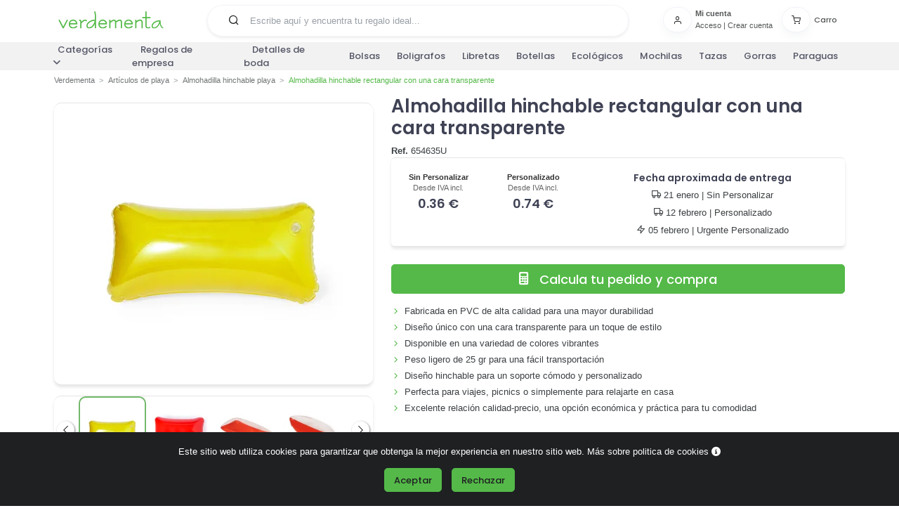

--- FILE ---
content_type: text/html
request_url: https://www.verdementa.es/almohadilla-hinchable-rectangular-cara-transparente
body_size: 15210
content:
<!DOCTYPE html>
<html lang="es">







<head>
    
    <meta charset="UTF-8">
    <link rel="preconnect" href="https://www.googletagmanager.com" crossorigin="anonymous">
    <script>
        window.dataLayer = window.dataLayer || [];
        function gtag(){
            dataLayer.push(arguments);
        }

        gtag('consent', 'default', {
            'analytics_storage': 'denied',
            'ad_storage': 'denied',
            'ad_user_data': 'denied',
            'ad_personalization': 'denied',
        });
    </script>
    <script>(function(w,d,s,l,i){w[l]=w[l]||[];w[l].push({'gtm.start':
        new Date().getTime(),event:'gtm.js'});var f=d.getElementsByTagName(s)[0],
        j=d.createElement(s),dl=l!='dataLayer'?'&l='+l:'';j.async=true;j.src=
        'https://www.googletagmanager.com/gtm.js?id='+i+dl;f.parentNode.insertBefore(j,f);
        })(window,document,'script','dataLayer','GTM-WRFNDVV');
    </script>
    
    <meta name="viewport" content="width=device-width, initial-scale=1">
    <meta http-equiv="content-type" content="text/html;charset=utf-8">
    <meta http-equiv="X-UA-Compatible" content="IE=edge">
    


    <meta name="title" content="Almohadilla Hinchable Personalizada desde 0.3 €">



    <meta name="description" content="Personaliza tu almohadilla hinchable rectangular con una cara transparente. Ideal para regalos publicitarios. ¡Haz tu pedido ahora!">



<link rel="canonical" href="https://www.verdementa.es/almohadilla-hinchable-rectangular-cara-transparente">


    <link rel="shortcut icon" type="image/png" href="/static/images/favicon.8289d02acc04.png">
    

<link rel="preload" href="https://fonts.gstatic.com/s/poppins/v20/pxiEyp8kv8JHgFVrJJfecg.woff2" as="font" type="font/woff2" crossorigin="anonymous">
<link rel="preload" href="https://fonts.gstatic.com/s/poppins/v20/pxiByp8kv8JHgFVrLGT9Z1xlFQ.woff2" as="font" type="font/woff2" crossorigin="anonymous">
<link rel="preload" href="https://fonts.gstatic.com/s/poppins/v20/pxiByp8kv8JHgFVrLEj6Z1xlFQ.woff2" as="font" type="font/woff2" crossorigin="anonymous">

<link rel="preload" href="/static/webfonts/inspiro-icons-optimized.d5de9264e6ae.woff2" as="font" type="font/woff2" crossorigin="anonymous">
<link rel="preload" href="/static/webfonts/fa-solid-optimized.6ebdf583f42e.woff2" as="font" type="font/woff2" crossorigin="anonymous">
    
    <title>
        

Almohadilla Hinchable Personalizada desde 0.3 €


    </title>
    
    
    

        <link rel="stylesheet" href="/static/CACHE/css/base.90faf1612b2f.css" type="text/css">

    
<link rel="stylesheet" href="/static/CACHE/css/product.a45043923d60.css" type="text/css">

</head>
<body>

        
        <noscript><iframe src="https://www.googletagmanager.com/ns.html?id=GTM-WRFNDVV" height="0" width="0" style="display:none;visibility:hidden"></iframe></noscript>
        

        <input name="g-site" type="hidden" value="6LcJRFIaAAAAAO493rMMVyEu0e_Ggw3PPcKdJnHW">

        
            <input name="fpc-fragments-enabled" type="hidden" value="true">
        

        <input type="hidden" name="check_status_url" value="/comprobar/estado">

        
        <div id="all_heads" class="body-inner">
            
                <div id="header_wrapper">
                    <header id="header" class="bg-white">
                        
                        <nav class="navbar navbar-expand-lg pb-1 pt-0">
                            <div class="nav-container container container-flex">
                                <span class="link_element icon mb-3">
                                    <div class="menu-icon-wrapper">
                                        <i class="fas fa-bars"></i>
                                        <div class="menu-text">Menú</div>
                                    </div>
                                </span>
                                
                                <div class="navbar-brand mb-md-0 mb-3 order-0 order-sm-0 navbar-logo">
                                    <a href="/">
                                        <img src="/static/images/logo-verdementa.81131a965c4f.svg" width="150" height="25" id="navbar-logo" alt="Verdementa Regalos Publicitarios y Detalles de Boda Personalizados">
                                    </a>
                                </div>
                                
                                <div class="search-icon-mobile d-lg-none">
                                    <i class="fas fa-search"></i>
                                </div>
                                
                                
                                <input name="frequent-searchs-url" type="hidden" value="/busquedas-frecuentes">
                                <input type="hidden" name="csrfmiddlewaretoken" value="chH4yMCb8Eoc1RHr3eZPk4oGHqAbR1QUEbhWjc26wBE5p3eGXE8U7tfOSWAbfITA">
                                <form id="top-bar-search-form" method="GET" action="/busqueda" class="rounded-pill border px-3 mb-0 w-100 w-md-50 mx-auto order-2 order-md-0 mt-2 ">
                                    <div class="input-group">
                                        <span id="top-bar-search-button" role="button" tabindex="0" class="input-group-text border-0 bg-white ps-0" aria-label="Buscar" width="48" height="25">
                                            <i class="icon-search"></i>
                                        </span>
                                        <input type="text" id="top-bar-search" name="busqueda" class="form-control border-0 bg-white mb-0 px-0 position-relative" autocomplete="off" placeholder="Escribe aquí y encuentra tu regalo ideal...">
                                    </div>
                                    <ul id="top-bar-search-dropdown" class="dropdown-menu" role="menu">
                                    </ul>
                                </form>
                                
                                
                                <div class="side-navbar">
                                    


<ul id="profile-cart-header" class="side-navbar navbar-nav align-items-center flex-row" resource-url="/perfil-carrito" fpc-fragment-load="profile_cart_header">
    <input type="hidden" name="csrfmiddlewaretoken" value="chH4yMCb8Eoc1RHr3eZPk4oGHqAbR1QUEbhWjc26wBE5p3eGXE8U7tfOSWAbfITA">
    
    <li class="cart-li nav-item d-none d-lg-block">
        
            
                

<div id="login_button" class="side-nav-item">
    
        <a href="javascript:;" class="text-muted icon-size" aria-label="Usuario" data-ajax-load-modal="#modal_login" data-ajax-load-constrain="unique" data-ajax-load-target="body" data-ajax-load-operation="append" data-ajax-load-callback="post_load_login" data-ajax-load-template="/template/login">
            <div class="nav-item-icon btn btn-icon btn-white shadow rounded-pill pe-none">
                <i class="icon-user"></i>
            </div>
        </a>
        <div class="nav-item-icon-text">
            <span class="fw-bold text-muted">Mi cuenta</span>
            <span class="text-muted">
                <a id="open-login" href="javascript:;" class="text-muted" data-ajax-load-modal="#modal_login" data-ajax-load-constrain="unique" data-ajax-load-target="body" data-ajax-load-operation="append" data-ajax-load-callback="post_load_login" data-ajax-load-template="/template/login">Acceso</a> | 
                <a href="javascript:;" class="text-muted" data-ajax-load-modal="#modal_login" data-ajax-load-constrain="unique" data-ajax-load-target="body" data-ajax-load-operation="append" data-ajax-load-callback="post_load_signup" data-ajax-load-template="/template/login">Crear cuenta</a></span>
        </div>
    
</div>
            
        
    </li>
    <li class="cart-li nav-item d-block d-lg-none">
        
            
                

<div id="login_button" class="side-nav-item">
    
        <a href="javascript:;" class="text-muted icono-usuario" aria-label="Usuario" data-ajax-load-modal="#modal_login" data-ajax-load-constrain="unique" data-ajax-load-target="body" data-ajax-load-operation="append" data-ajax-load-callback="post_load_login" data-ajax-load-template="/template/login">
            <i class="icon-user icon-sm"></i>
        </a>
    
</div>
            
        
    </li>
    <li id="cart-indicator" class="nav-item">
    <div class="d-none d-lg-block">
        <a href="javascript:;" aria-label="Carro" class="nav-link open_cart" refresh-url="/template/open_cart" modal-refresh-url="/checkout/cart">
            <div class="side-nav-item">

                <div class="nav-item-icon btn btn-icon btn-white shadow rounded-pill">
                    <i class="icon-shopping-cart" aria-hidden="true"></i>
                    
                </div>

                <div class="nav-item-icon-text">
                    <span class="text-muted">Carro</span>
                    
                </div>
            </div>
        </a>
    </div>
    <div class="d-block d-lg-none">

        <a href="javascript:;" aria-label="Carro" class="nav-link position-relative open_cart" refresh-url="/template/open_cart" modal-refresh-url="/checkout/cart">

                <i class="icon-shopping-cart" aria-hidden="true"></i>
                
        </a>

    </div>
</li>
    
</ul></div>
                                
                            </div>
                        </nav>
                        
                        

                    </header>
                    
                        <input type="hidden" name="load_full_menu_url" value="/full_menu">
                    
                    
            <nav id="myTopnav-wrapper" class="navbar navbar-expand-lg">
                <div class="container p-0">
                    <ul class="topnav navbar-collapse" id="myTopnav">
                            
                        
                        <li class="dropdown">
                            <span class="link_element dropbtn">Categorías<i style="margin-left: 5px;" class="fas fa-angle-down dropbtn-icon"></i></span>
                            <ul class="dropdown-content">
                                    
                <li class="dropdown-submenu">
                    <a class="link_element dropdown-item" href="/articulos-de-papeleria">Artículos de escritura<i style="margin-left: 5px;" class="fas fa-angle-down dropitem-icon"></i></a>
                    <ul class="submenu-content col-lg-12">
                        <li><a class="link_element titulo-categoria-destacada" href="/boligrafos-roller"> Bolígrafos Roller</a><ul></ul></li><li><a class="link_element titulo-categoria-destacada" href="/boligrafos-publicitarios"> Bolígrafos personalizados</a><ul></ul></li><li><a class="link_element titulo-categoria-destacada" href="/lapices-de-colores"> Lápices de colores</a><ul></ul></li><li><a class="link_element titulo-categoria-destacada" href="/lapices-personalizados"> Lápices personalizados</a><ul></ul></li><li><a class="link_element titulo-categoria-destacada" href="/marcadores-fluorescentes"> Marcadores fluorescentes</a></li><li><a class="link_element titulo-categoria-destacada" href="/plumas-estilograficas"> Plumas estilográficas</a></li><li><a class="link_element titulo-categoria-destacada" href="/portalapices-y-estuches"> Portalápices y estuches</a><ul></ul></li><li><a class="link_element titulo-categoria-destacada" href="/rotuladores-permanentes"> Rotuladores permanentes</a></li><li><a class="link_element titulo-categoria-destacada" href="/sets-escritura"> Sets de escritura</a></li>
                        <li>
                            <a class="link_element titulo-mas" href="/articulos-de-papeleria">Ver más sobre Artículos de escritura </a>
                        </li>
                    </ul>
                </li>
            
                <li class="dropdown-submenu">
                    <a class="link_element dropdown-item" href="/regalos-oficinas">Artículos de oficina<i style="margin-left: 5px;" class="fas fa-angle-down dropitem-icon"></i></a>
                    <ul class="submenu-content col-lg-12">
                        <li><a class="link_element titulo-categoria-destacada" href="/agendas-publicitarias"> Agendas personalizadas</a><ul></ul></li><li><a class="link_element titulo-categoria-destacada" href="/calendarios-publicitarios-2026"> Calendarios personalizados 2026 </a><ul></ul></li><li><a class="link_element titulo-categoria-destacada" href="/cuadernos-personalizados"> Cuadernos personalizados</a><ul></ul></li><li><a class="link_element titulo-categoria-destacada" href="/regalos-escritorio"> Organiza la oficina</a><ul></ul></li><li><a class="link_element titulo-categoria-destacada" href="/tarjeteros-personalizados"> Tarjeteros personalizados</a></li>
                        <li>
                            <a class="link_element titulo-mas" href="/regalos-oficinas">Ver más sobre Artículos de oficina </a>
                        </li>
                    </ul>
                </li>
            
                <li class="dropdown-submenu">
                    <a class="link_element dropdown-item" href="/articulos-de-playa">Artículos de playa<i style="margin-left: 5px;" class="fas fa-angle-down dropitem-icon"></i></a>
                    <ul class="submenu-content col-lg-12">
                        <li><a class="link_element titulo-categoria-destacada" href="/chanclas-personalizadas"> Chanclas personalizadas</a></li><li><a class="link_element titulo-categoria-destacada" href="/colchonetas-de-playa"> Colchonetas de playa</a></li><li><a class="link_element titulo-categoria-destacada" href="/disco-volador-frisbee"> Disco volador - frisbee</a></li><li><a class="link_element titulo-categoria-destacada" href="/esterillas-de-playa"> Esterillas de playa</a></li><li><a class="link_element titulo-categoria-destacada" href="/hinchables-publicitarios"> Hinchables publicitarios</a></li><li><a class="link_element titulo-categoria-destacada" href="/neveras-bolsas-termicas"> Neveras y bolsas térmicas</a></li><li><a class="link_element titulo-categoria-destacada" href="/pelotas-publicitarias"> Pelotas de playa</a></li><li><a class="link_element titulo-categoria-destacada" href="/sombrillas-de-playa-personalizadas"> Sombrillas de playa personalizadas</a></li>
                        <li>
                            <a class="link_element titulo-mas" href="/articulos-de-playa">Ver más sobre Artículos de playa </a>
                        </li>
                    </ul>
                </li>
            
                <li class="dropdown-submenu">
                    <a class="link_element dropdown-item" href="/bolsas-publicitarias">Bolsas y Mochilas publicitarias<i style="margin-left: 5px;" class="fas fa-angle-down dropitem-icon"></i></a>
                    <ul class="submenu-content col-lg-12">
                        <li><a class="link_element titulo-categoria-destacada" href="/bolsas-de-viaje-y-de-deporte"> Bolsas de viaje y de deporte</a><ul></ul></li><li><a class="link_element titulo-categoria-destacada" href="/bolsas-personalizadas"> Bolsas personalizadas</a><ul></ul></li><li><a class="link_element titulo-categoria-destacada" href="/carteras-portadocumentos"> Carteras portadocumentos</a><ul></ul></li><li><a class="link_element titulo-categoria-destacada" href="/maletas-promocionales"> Maletas personalizadas</a><ul></ul></li><li><a class="link_element titulo-categoria-destacada" href="/mochilas-personalizadas"> Mochilas personalizadas</a><ul></ul></li><li><a class="link_element titulo-categoria-destacada" href="/packaging-personalizado"> Packaging personalizado</a></li><li><a class="link_element titulo-categoria-destacada" href="/rinoneras-personalizadas"> Riñoneras personalizadas</a></li>
                        <li>
                            <a class="link_element titulo-mas" href="/bolsas-publicitarias">Ver más sobre Bolsas y Mochilas publicitarias </a>
                        </li>
                    </ul>
                </li>
            
                <li class="dropdown-submenu">
                    <a class="link_element dropdown-item" href="/complementos">Complementos<i style="margin-left: 5px;" class="fas fa-angle-down dropitem-icon"></i></a>
                    <ul class="submenu-content col-lg-12">
                        <li><a class="link_element titulo-categoria-destacada" href="/abanicos-personalizados"> Abanicos personalizados</a></li><li><a class="link_element titulo-categoria-destacada" href="/bragas-personalizadas"> Bragas personalizadas</a></li><li><a class="link_element titulo-categoria-destacada" href="/chapas-publicitarias"> Chapas publicitarias</a></li><li><a class="link_element titulo-categoria-destacada" href="/cuelgabolsos-personalizados"> Cuelgabolsos personalizados</a></li><li><a class="link_element titulo-categoria-destacada" href="/monederos-personalizados"> Monederos Personalizados</a><ul></ul></li><li><a class="link_element titulo-categoria-destacada" href="/paraguas-personalizados"> Paraguas personalizados</a><ul></ul></li><li><a class="link_element titulo-categoria-destacada" href="/pulseras-personalizadas"> Pulseras personalizadas</a></li>
                        <li>
                            <a class="link_element titulo-mas" href="/complementos">Ver más sobre Complementos </a>
                        </li>
                    </ul>
                </li>
            
                <li class="dropdown-submenu">
                    <a class="link_element dropdown-item" href="/gorras-y-sombreros">Gorras y Sombreros<i style="margin-left: 5px;" class="fas fa-angle-down dropitem-icon"></i></a>
                    <ul class="submenu-content col-lg-12">
                        <li><a class="link_element titulo-categoria-destacada" href="/gorras-personalizadas"> Gorras personalizadas</a><ul></ul></li><li><a class="link_element titulo-categoria-destacada" href="/gorros-personalizados"> Gorros personalizados</a><ul></ul></li><li><a class="link_element titulo-categoria-destacada" href="/sombreros-personalizados"> Sombreros personalizados</a><ul></ul></li><li><a class="link_element titulo-categoria-destacada" href="/viseras-personalizadas"> Viseras personalizadas</a></li>
                        <li>
                            <a class="link_element titulo-mas" href="/gorras-y-sombreros">Ver más sobre Gorras y Sombreros </a>
                        </li>
                    </ul>
                </li>
            
                <li class="dropdown-submenu">
                    <a class="link_element dropdown-item" href="/lanyards-publicitarios-personalizados">Lanyards personalizados<i style="margin-left: 5px;" class="fas fa-angle-down dropitem-icon"></i></a>
                    <ul class="submenu-content col-lg-12">
                        <li><a class="link_element titulo-categoria-destacada" href="/lanyards"> Lanyards</a></li><li><a class="link_element titulo-categoria-destacada" href="/lanyards-ecologicos"> Lanyards Ecológicos</a></li>
                        <li>
                            <a class="link_element titulo-mas" href="/lanyards-publicitarios-personalizados">Ver más sobre Lanyards personalizados </a>
                        </li>
                    </ul>
                </li>
            
                <li class="dropdown-submenu">
                    <a class="link_element dropdown-item" href="/llaveros-personalizados">Llaveros personalizados<i style="margin-left: 5px;" class="fas fa-angle-down dropitem-icon"></i></a>
                    <ul class="submenu-content col-lg-12">
                        <li><a class="link_element titulo-categoria-destacada" href="/llaveros-con-moneda-carro"> Llaveros con moneda carro</a></li><li><a class="link_element titulo-categoria-destacada" href="/llaveros-de-coches-personalizados"> Llaveros de coches personalizados</a></li><li><a class="link_element titulo-categoria-destacada" href="/llaveros-forma-animales"> Llaveros forma animales</a></li><li><a class="link_element titulo-categoria-destacada" href="/llaveros-originales"> Llaveros originales</a></li>
                        <li>
                            <a class="link_element titulo-mas" href="/llaveros-personalizados">Ver más sobre Llaveros personalizados </a>
                        </li>
                    </ul>
                </li>
            
                <li class="dropdown-submenu">
                    <a class="link_element dropdown-item" href="/regalos-mas-escogidos">Los más Escogidos<i style="margin-left: 5px;" class="fas fa-angle-down dropitem-icon"></i></a>
                    <ul class="submenu-content col-lg-12">
                        
                        <li>
                            <a class="link_element titulo-mas" href="/regalos-mas-escogidos">Ver más sobre Los más Escogidos </a>
                        </li>
                    </ul>
                </li>
            
                <li class="dropdown-submenu">
                    <a class="link_element dropdown-item" href="/productos-de-proteccion-personalizados">Productos de protección personalizados<i style="margin-left: 5px;" class="fas fa-angle-down dropitem-icon"></i></a>
                    <ul class="submenu-content col-lg-12">
                        <li><a class="link_element titulo-categoria-destacada" href="/abridores-de-puertas-personalizados"> Abridores de puertas personalizados</a></li><li><a class="link_element titulo-categoria-destacada" href="/boligrafos-antibacterianos"> Bolígrafos antibacterianos</a></li><li><a class="link_element titulo-categoria-destacada" href="/esterilizadores-personalizados"> Esterilizadores personalizados</a></li><li><a class="link_element titulo-categoria-destacada" href="/geles-desinfectantes-personalizados"> Geles desinfectantes personalizados</a></li><li><a class="link_element titulo-categoria-destacada" href="/mamparas-protectoras-personalizadas"> Mamparas protectoras personalizadas</a></li><li><a class="link_element titulo-categoria-destacada" href="/mascarillas-personalizadas"> Mascarillas personalizadas</a><ul></ul></li><li><a class="link_element titulo-categoria-destacada" href="/pantallas-faciales-personalizadas"> Pantallas faciales personalizadas</a></li><li><a class="link_element titulo-categoria-destacada" href="/productos-antibacterianos"> Productos antibacterianos</a></li><li><a class="link_element titulo-categoria-destacada" href="/termometros"> Termómetros</a></li><li><a class="link_element titulo-categoria-destacada" href="/toallitas-con-hidroalcohol-personalizadas"> Toallitas con hidroalcohol personalizadas</a></li><li><a class="link_element titulo-categoria-destacada" href="/vinilos-de-seguridad-para-suelo"> Vinilos de seguridad para suelo</a></li>
                        <li>
                            <a class="link_element titulo-mas" href="/productos-de-proteccion-personalizados">Ver más sobre Productos de protección personalizados </a>
                        </li>
                    </ul>
                </li>
            
                <li class="dropdown-submenu">
                    <a class="link_element dropdown-item" href="/productos-en-oferta">Productos en Oferta<i style="margin-left: 5px;" class="fas fa-angle-down dropitem-icon"></i></a>
                    <ul class="submenu-content col-lg-12">
                        <li><a class="link_element titulo-categoria-destacada" href="/boligrafos-baratos"> Boligrafos baratos</a></li><li><a class="link_element titulo-categoria-destacada" href="/gorras-baratas"> Gorras baratas</a></li><li><a class="link_element titulo-categoria-destacada" href="/regalos-de-empresa-baratos"> Regalos de empresa baratos</a></li><li><a class="link_element titulo-categoria-destacada" href="/regalos-originales-personalizados"> Regalos originales personalizados</a></li><li><a class="link_element titulo-categoria-destacada" href="/ropa-de-trabajo-barata"> Ropa de trabajo barata</a></li>
                        <li>
                            <a class="link_element titulo-mas" href="/productos-en-oferta">Ver más sobre Productos en Oferta </a>
                        </li>
                    </ul>
                </li>
            
                <li class="dropdown-submenu">
                    <a class="link_element dropdown-item" href="/regalos-gourmet">Regalos Gourmet<i style="margin-left: 5px;" class="fas fa-angle-down dropitem-icon"></i></a>
                    <ul class="submenu-content col-lg-12">
                        <li><a class="link_element titulo-categoria-destacada" href="/caramelos-personalizados"> Caramelos personalizados</a></li><li><a class="link_element titulo-categoria-destacada" href="/cestas-de-navidad"> Cestas de Navidad</a></li><li><a class="link_element titulo-categoria-destacada" href="/chocolates-personalizados"> Chocolate personalizado</a></li><li><a class="link_element titulo-categoria-destacada" href="/lotes-de-navidad"> Lotes de Navidad</a></li><li><a class="link_element titulo-categoria-destacada" href="/licores-botellitas-mini"> Mini Botellitas Licores</a></li>
                        <li>
                            <a class="link_element titulo-mas" href="/regalos-gourmet">Ver más sobre Regalos Gourmet </a>
                        </li>
                    </ul>
                </li>
            
                <li class="dropdown-submenu">
                    <a class="link_element dropdown-item" href="/regalos-de-empresa">Regalos de Empresa<i style="margin-left: 5px;" class="fas fa-angle-down dropitem-icon"></i></a>
                    <ul class="submenu-content col-lg-12">
                        <li><a class="link_element titulo-categoria-destacada" href="/regalos-publicitarios"> Regalos Publicitarios</a><ul></ul></li>
                        <li>
                            <a class="link_element titulo-mas" href="/regalos-de-empresa">Ver más sobre Regalos de Empresa </a>
                        </li>
                    </ul>
                </li>
            
                <li class="dropdown-submenu">
                    <a class="link_element dropdown-item" href="/regalos-navidenos-originales-empresas">Regalos de navidad personalizados<i style="margin-left: 5px;" class="fas fa-angle-down dropitem-icon"></i></a>
                    <ul class="submenu-content col-lg-12">
                        
                        <li>
                            <a class="link_element titulo-mas" href="/regalos-navidenos-originales-empresas">Ver más sobre Regalos de navidad personalizados </a>
                        </li>
                    </ul>
                </li>
            
                <li class="dropdown-submenu">
                    <a class="link_element dropdown-item" href="/regalos-ecologicos">Regalos ecológicos<i style="margin-left: 5px;" class="fas fa-angle-down dropitem-icon"></i></a>
                    <ul class="submenu-content col-lg-12">
                        <li><a class="link_element titulo-categoria-destacada" href="/agendas-ecologicas-personalizadas"> Agendas ecológicas personalizadas</a></li><li><a class="link_element titulo-categoria-destacada" href="/bolsas-ecologicas-recicladas"> Bolsas ecológicas personalizadas</a></li><li><a class="link_element titulo-categoria-destacada" href="/botellas-ecologicas"> Botellas ecológicas</a></li><li><a class="link_element titulo-categoria-destacada" href="/calendarios-ecologicos-2026"> Calendarios ecológicos 2026 </a></li><li><a class="link_element titulo-categoria-destacada" href="/carpetas-ecologicas"> Carpetas ecológicas</a></li><li><a class="link_element titulo-categoria-destacada" href="/gadgets-ecologicos"> Gadgets Ecológicos</a></li><li><a class="link_element titulo-categoria-destacada" href="/cuadernos-reciclados"> Libretas recicladas personalizadas</a></li><li><a class="link_element titulo-categoria-destacada" href="/llaveros-ecologicos-reciclados"> Llaveros ecológicos</a></li><li><a class="link_element titulo-categoria-destacada" href="/flores-plantas"> Mini plantas personalizadas</a></li><li><a class="link_element titulo-categoria-destacada" href="/pajitas-reutilizables-personalizadas"> Pajitas reutilizables personalizadas</a></li><li><a class="link_element titulo-categoria-destacada" href="/tazas-ecologicas"> Tazas ecológicas</a></li>
                        <li>
                            <a class="link_element titulo-mas" href="/regalos-ecologicos">Ver más sobre Regalos ecológicos </a>
                        </li>
                    </ul>
                </li>
            
                <li class="dropdown-submenu">
                    <a class="link_element dropdown-item" href="/regalos-para-eventos">Regalos para eventos<i style="margin-left: 5px;" class="fas fa-angle-down dropitem-icon"></i></a>
                    <ul class="submenu-content col-lg-12">
                        <li><a class="link_element titulo-categoria-destacada" href="/detalles-para-bautizos"> Detalles Bautizo</a></li><li><a class="link_element titulo-categoria-destacada" href="/detalles-de-comunion"> Detalles de Comunión</a></li><li><a class="link_element titulo-categoria-destacada" href="/fiestas-populares"> Fiestas populares</a><ul></ul></li><li><a class="link_element titulo-categoria-destacada" href="/detalles-de-boda"> Detalles de boda personalizados</a><ul></ul></li>
                        <li>
                            <a class="link_element titulo-mas" href="/regalos-para-eventos">Ver más sobre Regalos para eventos </a>
                        </li>
                    </ul>
                </li>
            
                <li class="dropdown-submenu">
                    <a class="link_element dropdown-item" href="/regalos-hogar">Regalos para hogar<i style="margin-left: 5px;" class="fas fa-angle-down dropitem-icon"></i></a>
                    <ul class="submenu-content col-lg-12">
                        <li><a class="link_element titulo-categoria-destacada" href="/botellas-personalizadas"> Botellas personalizadas</a><ul></ul></li><li><a class="link_element titulo-categoria-destacada" href="/botiquin"> Botiquín</a><ul></ul></li><li><a class="link_element titulo-categoria-destacada" href="/otros-accesorios-para-hogar"> Otros accesorios para hogar</a></li><li><a class="link_element titulo-categoria-destacada" href="/regalos-para-mascotas"> Regalos para mascotas y perros</a><ul></ul></li><li><a class="link_element titulo-categoria-destacada" href="/tazas-personalizadas"> Tazas personalizadas</a><ul></ul></li><li><a class="link_element titulo-categoria-destacada" href="/regalos-cristal"> Vasos personalizados</a></li><li><a class="link_element titulo-categoria-destacada" href="/velas-personalizadas"> Velas personalizadas</a></li>
                        <li>
                            <a class="link_element titulo-mas" href="/regalos-hogar">Ver más sobre Regalos para hogar </a>
                        </li>
                    </ul>
                </li>
            
                <li class="dropdown-submenu">
                    <a class="link_element dropdown-item" href="/regalos-para-profesionales">Regalos por sector<i style="margin-left: 5px;" class="fas fa-angle-down dropitem-icon"></i></a>
                    <ul class="submenu-content col-lg-12">
                        <li><a class="link_element titulo-categoria-destacada" href="/regalos-para-peluqueria"> Regalos para Peluqueria</a></li><li><a class="link_element titulo-categoria-destacada" href="/regalos-para-dentistas"> Regalos para dentistas</a></li><li><a class="link_element titulo-categoria-destacada" href="/regalos-para-medicos"> Regalos para farmacias</a><ul></ul></li>
                        <li>
                            <a class="link_element titulo-mas" href="/regalos-para-profesionales">Ver más sobre Regalos por sector </a>
                        </li>
                    </ul>
                </li>
            
                <li class="dropdown-submenu">
                    <a class="link_element dropdown-item" href="/regalos-electronica">Regalos tecnología<i style="margin-left: 5px;" class="fas fa-angle-down dropitem-icon"></i></a>
                    <ul class="submenu-content col-lg-12">
                        <li><a class="link_element titulo-categoria-destacada" href="/accesorios-telefono-movil"> Acc. Para móvil y tablet</a><ul></ul></li><li><a class="link_element titulo-categoria-destacada" href="/accesorios-ordenador"> Accesorios para ordenador</a><ul></ul></li><li><a class="link_element titulo-categoria-destacada" href="/alfombrillas-raton"> Alfombrillas personalizadas</a></li><li><a class="link_element titulo-categoria-destacada" href="/altavoces-personalizados"> Altavoces personalizados</a></li><li><a class="link_element titulo-categoria-destacada" href="/auriculares-personalizados"> Auriculares Personalizados</a><ul></ul></li><li><a class="link_element titulo-categoria-destacada" href="/cargadores-y-enchufes"> Cargadores y enchufes</a><ul></ul></li><li><a class="link_element titulo-categoria-destacada" href="/estaciones-meteorologicas-personalizadas"> Estaciones meteorológicas personalizadas</a></li><li><a class="link_element titulo-categoria-destacada" href="/gafas-de-realidad-virtual"> Gafas de realidad virtual</a></li><li><a class="link_element titulo-categoria-destacada" href="/memorias-usb"> Memorias USB</a><ul></ul></li><li><a class="link_element titulo-categoria-destacada" href="/memorias-usb-personalizadas"> Memorias USB personalizadas</a></li><li><a class="link_element titulo-categoria-destacada" href="/powerbank-personalizados"> Powerbank personalizados</a></li><li><a class="link_element titulo-categoria-destacada" href="/relojes-personalizados"> Relojes personalizados</a><ul></ul></li>
                        <li>
                            <a class="link_element titulo-mas" href="/regalos-electronica">Ver más sobre Regalos tecnología </a>
                        </li>
                    </ul>
                </li>
            
                <li class="dropdown-submenu">
                    <a class="link_element dropdown-item" href="/ropa-laboral">Ropa laboral<i style="margin-left: 5px;" class="fas fa-angle-down dropitem-icon"></i></a>
                    <ul class="submenu-content col-lg-12">
                        <li><a class="link_element titulo-categoria-destacada" href="/chalecos-publicidad"> Chalecos personalizados</a><ul></ul></li><li><a class="link_element titulo-categoria-destacada" href="/industria-y-construccion"> Industria y Construcción</a><ul></ul></li><li><a class="link_element titulo-categoria-destacada" href="/pantalones-trabajo-personalizados"> Pantalones de trabajo</a><ul></ul></li><li><a class="link_element titulo-categoria-destacada" href="/uniformes-camarero"> Uniformes camarero</a><ul></ul></li>
                        <li>
                            <a class="link_element titulo-mas" href="/ropa-laboral">Ver más sobre Ropa laboral </a>
                        </li>
                    </ul>
                </li>
            
                <li class="dropdown-submenu">
                    <a class="link_element dropdown-item" href="/textil-publicitario">Ropa personalizada<i style="margin-left: 5px;" class="fas fa-angle-down dropitem-icon"></i></a>
                    <ul class="submenu-content col-lg-12">
                        <li><a class="link_element titulo-categoria-destacada" href="/camisetas-publicitarias"> Camisetas personalizadas</a><ul></ul></li><li><a class="link_element titulo-categoria-destacada" href="/camisetas-tecnicas-personalizadas"> Camisetas técnicas personalizadas</a><ul></ul></li><li><a class="link_element titulo-categoria-destacada" href="/chaquetas"> Chaquetas personalizadas</a><ul></ul></li><li><a class="link_element titulo-categoria-destacada" href="/chubasqueros-y-ponchos"> Chubasqueros y ponchos</a></li><li><a class="link_element titulo-categoria-destacada" href="/delantales-personalizados"> Delantales personalizados</a></li><li><a class="link_element titulo-categoria-destacada" href="/forros-polares"> Forros polares personalizados</a></li><li><a class="link_element titulo-categoria-destacada" href="/mantas-polares-personalizadas"> Mantas polares personalizadas</a><ul></ul></li><li><a class="link_element titulo-categoria-destacada" href="/ropa-de-bebe"> Ropa de Bebe</a></li><li><a class="link_element titulo-categoria-destacada" href="/sudaderas-personalizadas"> Sudaderas personalizadas</a><ul></ul></li><li><a class="link_element titulo-categoria-destacada" href="/toallas-personalizadas"> Toallas personalizadas</a><ul></ul></li>
                        <li>
                            <a class="link_element titulo-mas" href="/textil-publicitario">Ver más sobre Ropa personalizada </a>
                        </li>
                    </ul>
                </li>
            
                <li class="dropdown-submenu">
                    <a class="link_element dropdown-item" href="/regalos-ocio-tiempo-libre">Ocio y Aire Libre<i style="margin-left: 5px;" class="fas fa-angle-down dropitem-icon"></i></a>
                    <ul class="submenu-content col-lg-12">
                        <li><a class="link_element titulo-categoria-destacada" href="/linternas-publicitarias-promocionales"> Linternas personalizadas</a><ul></ul></li><li><a class="link_element titulo-categoria-destacada" href="/mecheros-personalizados"> Mecheros personalizados</a></li><li><a class="link_element titulo-categoria-destacada" href="/navajas-personalizadas"> Navajas Personalizadas</a></li><li><a class="link_element titulo-categoria-destacada" href="/regalos-para-coches"> Regalos para el coche</a><ul></ul></li>
                        <li>
                            <a class="link_element titulo-mas" href="/regalos-ocio-tiempo-libre">Ver más sobre Ocio y Aire Libre </a>
                        </li>
                    </ul>
                </li>
            
                            </ul>
                        </li>

                        <li><a class="link_element principal-link" href="/regalos-de-empresa">Regalos de empresa</a></li><li><a class="link_element principal-link" href="/detalles-de-boda">Detalles de boda</a></li><li><a class="link_element principal-link" href="/bolsas-personalizadas">Bolsas</a></li><li><a class="link_element principal-link" href="/boligrafos-publicitarios">Boligrafos</a></li><li><a class="link_element principal-link" href="/cuadernos-personalizados">Libretas</a></li><li><a class="link_element principal-link" href="/botellas-personalizadas">Botellas</a></li><li><a class="link_element principal-link" href="/regalos-ecologicos">Ecológicos</a></li><li><a class="link_element principal-link" href="/mochilas-personalizadas">Mochilas</a></li><li><a class="link_element principal-link" href="/tazas-personalizadas">Tazas</a></li><li><a class="link_element principal-link" href="/gorras-personalizadas">Gorras</a></li><li><a class="link_element principal-link" href="/paraguas-personalizados">Paraguas</a></li>
                    </ul>
                </div>
            
            </nav>
        

                    <div id="navtop_user_warnings" fpc-fragment-load="navtop_user_warnings" style="display: none;"></div>
                    <div id="extra_header_content" class="row bg-white align-items-center p-0 m-0"></div>
                    

                    
                </div>
                
                

            
        </div>
        
        

<section class="py-2 breadcrumbs-section">
    <div class="container">
        
        <nav aria-label="breadcrumb" itemscope itemtype="http://schema.org/BreadcrumbList">
            <ol class="breadcrumb mb-0">
                <li class="breadcrumb-item" itemprop="itemListElement" itemscope itemtype="http://schema.org/ListItem">
                    <a href="/" itemprop="item" class="breadcrumb-link">
                        <span itemprop="name">Verdementa</span>
                    </a>
                    <meta itemprop="position" content="1">
                </li>
                
                    
                        <li class="breadcrumb-item" itemprop="itemListElement" itemscope itemtype="http://schema.org/ListItem">
                            <a href="/articulos-de-playa" itemprop="item" class="breadcrumb-link">
                                <span itemprop="name">Artículos de playa</span>
                            </a>
                            <meta itemprop="position" content="1">
                        </li>
                    
                
                    
                        <li class="breadcrumb-item" itemprop="itemListElement" itemscope itemtype="http://schema.org/ListItem">
                            <a href="/almohadilla-hinchable-playa" itemprop="item" class="breadcrumb-link">
                                <span itemprop="name">Almohadilla hinchable playa</span>
                            </a>
                            <meta itemprop="position" content="2">
                        </li>
                    
                
                    
                        <li class="breadcrumb-item active" aria-current="page" itemprop="itemListElement" itemscope itemtype="http://schema.org/ListItem">
                            <span itemprop="name">Almohadilla hinchable rectangular con una cara transparente</span>
                            <meta itemprop="position" content="3">
                        </li>
                    
                
            </ol>
        </nav>
        
    </div>
</section>



        


<section class="pt-0 pb-0 product-page">

    <!-- GUARDAMOS EL SKU REAL COMO REFERENCIA -->
    <input class="product-reference" type="hidden" name="product_reference" value="654635U">

    <input name="product_data_layer_data" value="[base64]" type="hidden">
    
    

<div fpc-fragment-load="product_extra_info" style="display: none;">
    
</div><div class="pt-2 container ">
        <div class="row-mobile-centered align-items-center">
            
            <div class="row">
                <div id="mobile-title-wraper" style="display:none">
                    <div id="mobile-img" class="col-3 d-md-none text-center p-0">
                        <picture>
                            
                            <source srcset="/media/cache/a/l/400/almohadilla-hinchable-rectangular-cara-transparente-bla.webp 1x, /media/cache/a/l/400/almohadilla-hinchable-rectangular-cara-transparente-bla@2x.webp 2x" type="image/webp">
                            
                            
                            <source srcset="/media/cache/a/l/400/almohadilla-hinchable-rectangular-cara-transparente-bla.jpg 1x, /media/cache/a/l/400/almohadilla-hinchable-rectangular-cara-transparente-bla@2x.jpg 2x" type="image/jpeg">
                            <img loading="lazy" src="/media/cache/a/l/400/almohadilla-hinchable-rectangular-cara-transparente-bla.jpg" alt="Almohadilla hinchable rectangular con una cara transparente Bla" class="img-fluid">
                            
                        </source></source></picture>
                    </div>
                    <div id="mobile-title" class="col-9 d-md-none p-0">
                        <span class="h6">Almohadilla hinchable rectangular con una cara transparente</span>
                    </div>
                </div>
                <div id="mobile-title-column-wrapper" class="col-12 d-md-none">
                    
                </div>
                <div class="product-carousel-container col-12 col-md-5 mb-md-4 mb-1 col-lg-5">
                    <div id="product_images" class="carousel slide">
                        <div class="carousel-inner">
                            
                                <div class="carousel-item active">
                                    <div class="carousel-image-container">
                                        <a href="/media/products/a/l/almohadilla-hinchable-rectangular-cara-transparente-ama.jpg" class="image-popup product-popup" rel="gallery">
                                            <picture> 
                                                
                                                <source srcset="/media/cache/a/l/400/almohadilla-hinchable-rectangular-cara-transparente-ama.webp 1x, /media/cache/a/l/400/almohadilla-hinchable-rectangular-cara-transparente-ama@2x.webp 2x" type="image/webp">
                                                
                                                
                                                <source srcset="/media/cache/a/l/400/almohadilla-hinchable-rectangular-cara-transparente-ama.jpg 1x, /media/cache/a/l/400/almohadilla-hinchable-rectangular-cara-transparente-ama@2x.jpg 2x" type="image/jpeg">
                                                <img src="/media/cache/a/l/400/almohadilla-hinchable-rectangular-cara-transparente-ama.jpg" class="d-block" alt="Almohadilla hinchable rectangular con una cara transparente Ama" width="400" height="400">
                                                
                                            </source></source></picture>
                                        </a>
                                    </div>
                                </div>
                            
                                <div class="carousel-item">
                                    <div class="carousel-image-container">
                                        <a href="/media/products/a/l/almohadilla-hinchable-rectangular-cara-transparente_5.jpg" class="image-popup product-popup" rel="gallery">
                                            <picture> 
                                                
                                                <source srcset="/media/cache/a/l/400/almohadilla-hinchable-rectangular-cara-transparente_5.webp 1x, /media/cache/a/l/400/almohadilla-hinchable-rectangular-cara-transparente_5@2x.webp 2x" type="image/webp">
                                                
                                                
                                                <source srcset="/media/cache/a/l/400/almohadilla-hinchable-rectangular-cara-transparente_5.jpg 1x, /media/cache/a/l/400/almohadilla-hinchable-rectangular-cara-transparente_5@2x.jpg 2x" type="image/jpeg">
                                                <img loading="lazy" src="/media/cache/a/l/400/almohadilla-hinchable-rectangular-cara-transparente_5.jpg" class="d-block" alt="Almohadilla hinchable rectangular con una cara transparente" width="400" height="400">
                                                
                                            </source></source></picture>
                                        </a>
                                    </div>
                                </div>
                            
                                <div class="carousel-item">
                                    <div class="carousel-image-container">
                                        <a href="/media/products/a/l/almohadilla-hinchable-rectangular-cara-transparente_3.jpg" class="image-popup product-popup" rel="gallery">
                                            <picture> 
                                                
                                                <source srcset="/media/cache/a/l/400/almohadilla-hinchable-rectangular-cara-transparente_3.webp 1x, /media/cache/a/l/400/almohadilla-hinchable-rectangular-cara-transparente_3@2x.webp 2x" type="image/webp">
                                                
                                                
                                                <source srcset="/media/cache/a/l/400/almohadilla-hinchable-rectangular-cara-transparente_3.jpg 1x, /media/cache/a/l/400/almohadilla-hinchable-rectangular-cara-transparente_3@2x.jpg 2x" type="image/jpeg">
                                                <img loading="lazy" src="/media/cache/a/l/400/almohadilla-hinchable-rectangular-cara-transparente_3.jpg" class="d-block" alt="Almohadilla hinchable rectangular con una cara transparente" width="400" height="400">
                                                
                                            </source></source></picture>
                                        </a>
                                    </div>
                                </div>
                            
                                <div class="carousel-item">
                                    <div class="carousel-image-container">
                                        <a href="/media/products/a/l/almohadilla-hinchable-rectangular-cara-transparente_2.jpg" class="image-popup product-popup" rel="gallery">
                                            <picture> 
                                                
                                                <source srcset="/media/cache/a/l/400/almohadilla-hinchable-rectangular-cara-transparente_2.webp 1x, /media/cache/a/l/400/almohadilla-hinchable-rectangular-cara-transparente_2@2x.webp 2x" type="image/webp">
                                                
                                                
                                                <source srcset="/media/cache/a/l/400/almohadilla-hinchable-rectangular-cara-transparente_2.jpg 1x, /media/cache/a/l/400/almohadilla-hinchable-rectangular-cara-transparente_2@2x.jpg 2x" type="image/jpeg">
                                                <img loading="lazy" src="/media/cache/a/l/400/almohadilla-hinchable-rectangular-cara-transparente_2.jpg" class="d-block" alt="Almohadilla hinchable rectangular con una cara transparente" width="400" height="400">
                                                
                                            </source></source></picture>
                                        </a>
                                    </div>
                                </div>
                            
                                <div class="carousel-item">
                                    <div class="carousel-image-container">
                                        <a href="/media/products/a/l/almohadilla-hinchable-rectangular-cara-transparente_6.jpg" class="image-popup product-popup" rel="gallery">
                                            <picture> 
                                                
                                                <source srcset="/media/cache/a/l/400/almohadilla-hinchable-rectangular-cara-transparente_6.webp 1x, /media/cache/a/l/400/almohadilla-hinchable-rectangular-cara-transparente_6@2x.webp 2x" type="image/webp">
                                                
                                                
                                                <source srcset="/media/cache/a/l/400/almohadilla-hinchable-rectangular-cara-transparente_6.jpg 1x, /media/cache/a/l/400/almohadilla-hinchable-rectangular-cara-transparente_6@2x.jpg 2x" type="image/jpeg">
                                                <img loading="lazy" src="/media/cache/a/l/400/almohadilla-hinchable-rectangular-cara-transparente_6.jpg" class="d-block" alt="Almohadilla hinchable rectangular con una cara transparente" width="400" height="400">
                                                
                                            </source></source></picture>
                                        </a>
                                    </div>
                                </div>
                            
                                <div class="carousel-item">
                                    <div class="carousel-image-container">
                                        <a href="/media/products/a/l/almohadilla-hinchable-rectangular-cara-transparente_4.jpg" class="image-popup product-popup" rel="gallery">
                                            <picture> 
                                                
                                                <source srcset="/media/cache/a/l/400/almohadilla-hinchable-rectangular-cara-transparente_4.webp 1x, /media/cache/a/l/400/almohadilla-hinchable-rectangular-cara-transparente_4@2x.webp 2x" type="image/webp">
                                                
                                                
                                                <source srcset="/media/cache/a/l/400/almohadilla-hinchable-rectangular-cara-transparente_4.jpg 1x, /media/cache/a/l/400/almohadilla-hinchable-rectangular-cara-transparente_4@2x.jpg 2x" type="image/jpeg">
                                                <img loading="lazy" src="/media/cache/a/l/400/almohadilla-hinchable-rectangular-cara-transparente_4.jpg" class="d-block" alt="Almohadilla hinchable rectangular con una cara transparente" width="400" height="400">
                                                
                                            </source></source></picture>
                                        </a>
                                    </div>
                                </div>
                            
                                <div class="carousel-item">
                                    <div class="carousel-image-container">
                                        <a href="/media/products/a/l/almohadilla-hinchable-rectangular-cara-transparente.jpg" class="image-popup product-popup" rel="gallery">
                                            <picture> 
                                                
                                                <source srcset="/media/cache/a/l/400/almohadilla-hinchable-rectangular-cara-transparente.webp 1x, /media/cache/a/l/400/almohadilla-hinchable-rectangular-cara-transparente@2x.webp 2x" type="image/webp">
                                                
                                                
                                                <source srcset="/media/cache/a/l/400/almohadilla-hinchable-rectangular-cara-transparente.jpg 1x, /media/cache/a/l/400/almohadilla-hinchable-rectangular-cara-transparente@2x.jpg 2x" type="image/jpeg">
                                                <img loading="lazy" src="/media/cache/a/l/400/almohadilla-hinchable-rectangular-cara-transparente.jpg" class="d-block" alt="Almohadilla hinchable rectangular con una cara transparente" width="400" height="400">
                                                
                                            </source></source></picture>
                                        </a>
                                    </div>
                                </div>
                            
                                <div class="carousel-item">
                                    <div class="carousel-image-container">
                                        <a href="/media/products/a/l/almohadilla-hinchable-rectangular-cara-transparente-azul.jpg" class="image-popup product-popup" rel="gallery">
                                            <picture> 
                                                
                                                <source srcset="/media/cache/a/l/400/almohadilla-hinchable-rectangular-cara-transparente-azul.webp 1x, /media/cache/a/l/400/almohadilla-hinchable-rectangular-cara-transparente-azul@2x.webp 2x" type="image/webp">
                                                
                                                
                                                <source srcset="/media/cache/a/l/400/almohadilla-hinchable-rectangular-cara-transparente-azul.jpg 1x, /media/cache/a/l/400/almohadilla-hinchable-rectangular-cara-transparente-azul@2x.jpg 2x" type="image/jpeg">
                                                <img loading="lazy" src="/media/cache/a/l/400/almohadilla-hinchable-rectangular-cara-transparente-azul.jpg" class="d-block" alt="Almohadilla hinchable rectangular con una cara transparente Azul" width="400" height="400">
                                                
                                            </source></source></picture>
                                        </a>
                                    </div>
                                </div>
                            
                                <div class="carousel-item">
                                    <div class="carousel-image-container">
                                        <a href="/media/products/a/l/almohadilla-hinchable-rectangular-cara-transparente-bla.jpg" class="image-popup product-popup" rel="gallery">
                                            <picture> 
                                                
                                                <source srcset="/media/cache/a/l/400/almohadilla-hinchable-rectangular-cara-transparente-bla.webp 1x, /media/cache/a/l/400/almohadilla-hinchable-rectangular-cara-transparente-bla@2x.webp 2x" type="image/webp">
                                                
                                                
                                                <source srcset="/media/cache/a/l/400/almohadilla-hinchable-rectangular-cara-transparente-bla.jpg 1x, /media/cache/a/l/400/almohadilla-hinchable-rectangular-cara-transparente-bla@2x.jpg 2x" type="image/jpeg">
                                                <img loading="lazy" src="/media/cache/a/l/400/almohadilla-hinchable-rectangular-cara-transparente-bla.jpg" class="d-block" alt="Almohadilla hinchable rectangular con una cara transparente Bla" width="400" height="400">
                                                
                                            </source></source></picture>
                                        </a>
                                    </div>
                                </div>
                            
                                <div class="carousel-item">
                                    <div class="carousel-image-container">
                                        <a href="/media/products/a/l/almohadilla-hinchable-rectangular-cara-transparente-fucsi.jpg" class="image-popup product-popup" rel="gallery">
                                            <picture> 
                                                
                                                <source srcset="/media/cache/a/l/400/almohadilla-hinchable-rectangular-cara-transparente-fucsi.webp 1x, /media/cache/a/l/400/almohadilla-hinchable-rectangular-cara-transparente-fucsi@2x.webp 2x" type="image/webp">
                                                
                                                
                                                <source srcset="/media/cache/a/l/400/almohadilla-hinchable-rectangular-cara-transparente-fucsi.jpg 1x, /media/cache/a/l/400/almohadilla-hinchable-rectangular-cara-transparente-fucsi@2x.jpg 2x" type="image/jpeg">
                                                <img loading="lazy" src="/media/cache/a/l/400/almohadilla-hinchable-rectangular-cara-transparente-fucsi.jpg" class="d-block" alt="Almohadilla hinchable rectangular con una cara transparente Fucsi" width="400" height="400">
                                                
                                            </source></source></picture>
                                        </a>
                                    </div>
                                </div>
                            
                                <div class="carousel-item">
                                    <div class="carousel-image-container">
                                        <a href="/media/products/a/l/almohadilla-hinchable-rectangular-cara-transparente-roj.jpg" class="image-popup product-popup" rel="gallery">
                                            <picture> 
                                                
                                                <source srcset="/media/cache/a/l/400/almohadilla-hinchable-rectangular-cara-transparente-roj.webp 1x, /media/cache/a/l/400/almohadilla-hinchable-rectangular-cara-transparente-roj@2x.webp 2x" type="image/webp">
                                                
                                                
                                                <source srcset="/media/cache/a/l/400/almohadilla-hinchable-rectangular-cara-transparente-roj.jpg 1x, /media/cache/a/l/400/almohadilla-hinchable-rectangular-cara-transparente-roj@2x.jpg 2x" type="image/jpeg">
                                                <img loading="lazy" src="/media/cache/a/l/400/almohadilla-hinchable-rectangular-cara-transparente-roj.jpg" class="d-block" alt="Almohadilla hinchable rectangular con una cara transparente Roj" width="400" height="400">
                                                
                                            </source></source></picture>
                                        </a>
                                    </div>
                                </div>
                            
                        </div>
                    </div>
                    
                        <div id="product_images_nav" class="carousel slide">
                            <div class="carousel-inner">
                                <div class="carousel-item active">
                                    <div class="d-flex">
                                        
                                            <a href="#" data-bs-target="#product_images" data-bs-slide-to="0" class="carousel-indicator active-indicator">
                                                <picture> 
                                                    
                                                    <source srcset="/media/cache/a/l/120/almohadilla-hinchable-rectangular-cara-transparente-ama.webp 1x, /media/cache/a/l/120/almohadilla-hinchable-rectangular-cara-transparente-ama@2x.webp 2x" type="image/webp">
                                                    
                                                    
                                                    <source srcset="/media/cache/a/l/120/almohadilla-hinchable-rectangular-cara-transparente-ama.jpg 1x, /media/cache/a/l/120/almohadilla-hinchable-rectangular-cara-transparente-ama@2x.jpg 2x" type="image/jpeg">
                                                    <img src="/media/cache/a/l/120/almohadilla-hinchable-rectangular-cara-transparente-ama.jpg" alt="Almohadilla hinchable rectangular con una cara transparente Ama" class="img-fluid" width="120" height="120" loading="lazy">
                                                    
                                                </source></source></picture>
                                            </a>
                                        
                                            <a href="#" data-bs-target="#product_images" data-bs-slide-to="1" class="carousel-indicator unactive-indicator">
                                                <picture> 
                                                    
                                                    <source srcset="/media/cache/a/l/120/almohadilla-hinchable-rectangular-cara-transparente_5.webp 1x, /media/cache/a/l/120/almohadilla-hinchable-rectangular-cara-transparente_5@2x.webp 2x" type="image/webp">
                                                    
                                                    
                                                    <source srcset="/media/cache/a/l/120/almohadilla-hinchable-rectangular-cara-transparente_5.jpg 1x, /media/cache/a/l/120/almohadilla-hinchable-rectangular-cara-transparente_5@2x.jpg 2x" type="image/jpeg">
                                                    <img src="/media/cache/a/l/120/almohadilla-hinchable-rectangular-cara-transparente_5.jpg" alt="Almohadilla hinchable rectangular con una cara transparente" class="img-fluid" width="120" height="120" loading="">
                                                    
                                                </source></source></picture>
                                            </a>
                                        
                                            <a href="#" data-bs-target="#product_images" data-bs-slide-to="2" class="carousel-indicator unactive-indicator">
                                                <picture> 
                                                    
                                                    <source srcset="/media/cache/a/l/120/almohadilla-hinchable-rectangular-cara-transparente_3.webp 1x, /media/cache/a/l/120/almohadilla-hinchable-rectangular-cara-transparente_3@2x.webp 2x" type="image/webp">
                                                    
                                                    
                                                    <source srcset="/media/cache/a/l/120/almohadilla-hinchable-rectangular-cara-transparente_3.jpg 1x, /media/cache/a/l/120/almohadilla-hinchable-rectangular-cara-transparente_3@2x.jpg 2x" type="image/jpeg">
                                                    <img src="/media/cache/a/l/120/almohadilla-hinchable-rectangular-cara-transparente_3.jpg" alt="Almohadilla hinchable rectangular con una cara transparente" class="img-fluid" width="120" height="120" loading="">
                                                    
                                                </source></source></picture>
                                            </a>
                                        
                                            <a href="#" data-bs-target="#product_images" data-bs-slide-to="3" class="carousel-indicator unactive-indicator">
                                                <picture> 
                                                    
                                                    <source srcset="/media/cache/a/l/120/almohadilla-hinchable-rectangular-cara-transparente_2.webp 1x, /media/cache/a/l/120/almohadilla-hinchable-rectangular-cara-transparente_2@2x.webp 2x" type="image/webp">
                                                    
                                                    
                                                    <source srcset="/media/cache/a/l/120/almohadilla-hinchable-rectangular-cara-transparente_2.jpg 1x, /media/cache/a/l/120/almohadilla-hinchable-rectangular-cara-transparente_2@2x.jpg 2x" type="image/jpeg">
                                                    <img src="/media/cache/a/l/120/almohadilla-hinchable-rectangular-cara-transparente_2.jpg" alt="Almohadilla hinchable rectangular con una cara transparente" class="img-fluid" width="120" height="120" loading="">
                                                    
                                                </source></source></picture>
                                            </a>
                                        
                                            <a href="#" data-bs-target="#product_images" data-bs-slide-to="4" class="carousel-indicator unactive-indicator">
                                                <picture> 
                                                    
                                                    <source srcset="/media/cache/a/l/120/almohadilla-hinchable-rectangular-cara-transparente_6.webp 1x, /media/cache/a/l/120/almohadilla-hinchable-rectangular-cara-transparente_6@2x.webp 2x" type="image/webp">
                                                    
                                                    
                                                    <source srcset="/media/cache/a/l/120/almohadilla-hinchable-rectangular-cara-transparente_6.jpg 1x, /media/cache/a/l/120/almohadilla-hinchable-rectangular-cara-transparente_6@2x.jpg 2x" type="image/jpeg">
                                                    <img src="/media/cache/a/l/120/almohadilla-hinchable-rectangular-cara-transparente_6.jpg" alt="Almohadilla hinchable rectangular con una cara transparente" class="img-fluid" width="120" height="120" loading="">
                                                    
                                                </source></source></picture>
                                            </a>
                                        
                                            <a href="#" data-bs-target="#product_images" data-bs-slide-to="5" class="carousel-indicator unactive-indicator">
                                                <picture> 
                                                    
                                                    <source srcset="/media/cache/a/l/120/almohadilla-hinchable-rectangular-cara-transparente_4.webp 1x, /media/cache/a/l/120/almohadilla-hinchable-rectangular-cara-transparente_4@2x.webp 2x" type="image/webp">
                                                    
                                                    
                                                    <source srcset="/media/cache/a/l/120/almohadilla-hinchable-rectangular-cara-transparente_4.jpg 1x, /media/cache/a/l/120/almohadilla-hinchable-rectangular-cara-transparente_4@2x.jpg 2x" type="image/jpeg">
                                                    <img src="/media/cache/a/l/120/almohadilla-hinchable-rectangular-cara-transparente_4.jpg" alt="Almohadilla hinchable rectangular con una cara transparente" class="img-fluid" width="120" height="120" loading="lazy">
                                                    
                                                </source></source></picture>
                                            </a>
                                        
                                            <a href="#" data-bs-target="#product_images" data-bs-slide-to="6" class="carousel-indicator unactive-indicator">
                                                <picture> 
                                                    
                                                    <source srcset="/media/cache/a/l/120/almohadilla-hinchable-rectangular-cara-transparente.webp 1x, /media/cache/a/l/120/almohadilla-hinchable-rectangular-cara-transparente@2x.webp 2x" type="image/webp">
                                                    
                                                    
                                                    <source srcset="/media/cache/a/l/120/almohadilla-hinchable-rectangular-cara-transparente.jpg 1x, /media/cache/a/l/120/almohadilla-hinchable-rectangular-cara-transparente@2x.jpg 2x" type="image/jpeg">
                                                    <img src="/media/cache/a/l/120/almohadilla-hinchable-rectangular-cara-transparente.jpg" alt="Almohadilla hinchable rectangular con una cara transparente" class="img-fluid" width="120" height="120" loading="lazy">
                                                    
                                                </source></source></picture>
                                            </a>
                                        
                                            <a href="#" data-bs-target="#product_images" data-bs-slide-to="7" class="carousel-indicator unactive-indicator">
                                                <picture> 
                                                    
                                                    <source srcset="/media/cache/a/l/120/almohadilla-hinchable-rectangular-cara-transparente-azul.webp 1x, /media/cache/a/l/120/almohadilla-hinchable-rectangular-cara-transparente-azul@2x.webp 2x" type="image/webp">
                                                    
                                                    
                                                    <source srcset="/media/cache/a/l/120/almohadilla-hinchable-rectangular-cara-transparente-azul.jpg 1x, /media/cache/a/l/120/almohadilla-hinchable-rectangular-cara-transparente-azul@2x.jpg 2x" type="image/jpeg">
                                                    <img src="/media/cache/a/l/120/almohadilla-hinchable-rectangular-cara-transparente-azul.jpg" alt="Almohadilla hinchable rectangular con una cara transparente Azul" class="img-fluid" width="120" height="120" loading="lazy">
                                                    
                                                </source></source></picture>
                                            </a>
                                        
                                            <a href="#" data-bs-target="#product_images" data-bs-slide-to="8" class="carousel-indicator unactive-indicator">
                                                <picture> 
                                                    
                                                    <source srcset="/media/cache/a/l/120/almohadilla-hinchable-rectangular-cara-transparente-bla.webp 1x, /media/cache/a/l/120/almohadilla-hinchable-rectangular-cara-transparente-bla@2x.webp 2x" type="image/webp">
                                                    
                                                    
                                                    <source srcset="/media/cache/a/l/120/almohadilla-hinchable-rectangular-cara-transparente-bla.jpg 1x, /media/cache/a/l/120/almohadilla-hinchable-rectangular-cara-transparente-bla@2x.jpg 2x" type="image/jpeg">
                                                    <img src="/media/cache/a/l/120/almohadilla-hinchable-rectangular-cara-transparente-bla.jpg" alt="Almohadilla hinchable rectangular con una cara transparente Bla" class="img-fluid" width="120" height="120" loading="lazy">
                                                    
                                                </source></source></picture>
                                            </a>
                                        
                                            <a href="#" data-bs-target="#product_images" data-bs-slide-to="9" class="carousel-indicator unactive-indicator">
                                                <picture> 
                                                    
                                                    <source srcset="/media/cache/a/l/120/almohadilla-hinchable-rectangular-cara-transparente-fucsi.webp 1x, /media/cache/a/l/120/almohadilla-hinchable-rectangular-cara-transparente-fucsi@2x.webp 2x" type="image/webp">
                                                    
                                                    
                                                    <source srcset="/media/cache/a/l/120/almohadilla-hinchable-rectangular-cara-transparente-fucsi.jpg 1x, /media/cache/a/l/120/almohadilla-hinchable-rectangular-cara-transparente-fucsi@2x.jpg 2x" type="image/jpeg">
                                                    <img src="/media/cache/a/l/120/almohadilla-hinchable-rectangular-cara-transparente-fucsi.jpg" alt="Almohadilla hinchable rectangular con una cara transparente Fucsi" class="img-fluid" width="120" height="120" loading="lazy">
                                                    
                                                </source></source></picture>
                                            </a>
                                        
                                            <a href="#" data-bs-target="#product_images" data-bs-slide-to="10" class="carousel-indicator unactive-indicator">
                                                <picture> 
                                                    
                                                    <source srcset="/media/cache/a/l/120/almohadilla-hinchable-rectangular-cara-transparente-roj.webp 1x, /media/cache/a/l/120/almohadilla-hinchable-rectangular-cara-transparente-roj@2x.webp 2x" type="image/webp">
                                                    
                                                    
                                                    <source srcset="/media/cache/a/l/120/almohadilla-hinchable-rectangular-cara-transparente-roj.jpg 1x, /media/cache/a/l/120/almohadilla-hinchable-rectangular-cara-transparente-roj@2x.jpg 2x" type="image/jpeg">
                                                    <img src="/media/cache/a/l/120/almohadilla-hinchable-rectangular-cara-transparente-roj.jpg" alt="Almohadilla hinchable rectangular con una cara transparente Roj" class="img-fluid" width="120" height="120" loading="lazy">
                                                    
                                                </source></source></picture>
                                            </a>
                                        
                                    </div>
                                </div>
                            </div>
                            
                                <button id="product-carousel-prev" class="carousel-control-prev" type="button" data-bs-target="#product_images" data-bs-slide="prev">
                                    <span class="carousel-control-prev-icon" aria-hidden="true"></span>
                                    <span class="visually-hidden">Anterior</span>
                                </button>
                                <button id="product-carousel-next" class="carousel-control-next" type="button" data-bs-target="#product_images" data-bs-slide="next">
                                    <span class="carousel-control-next-icon" aria-hidden="true"></span>
                                    <span class="visually-hidden">Siguiente</span>
                                </button>
                            
                        </div>
                    
                </div>
                <div class="col-12 col-md-7 col-lg-7 ">
                    <div class="row">
                        <div id="dekstop-title-column-wrapper" class="col-12 order-md-1 d-none d-md-block">
                            
                                <div id="title-column">
    <h1 class="mb-2">Almohadilla hinchable rectangular con una cara transparente</h1>
    <div class="row align-items-center">
        <div class="col">
            <strong>Ref. </strong><span id="sku_desktop" data-sku="654635U">654635U</span>
        </div>
        <div class="col-auto">
            
        </div>
        <div class="col-auto text-start text-sm text-muted d-none d-md-block">
            
            
        </div>
    </div>
</div>

                            
                        </div>
                        <input type="hidden" name="customiztion_template_url" value="/producto/customization/almohadilla-hinchable-rectangular-cara-transparente">
                        <div class="col-12 order-md-2">
                            
                            <div id="orderinfo-card" class="card border-0 shadow-sm ">
                                <div class="card-body p-1">
                                    <div class="row align-items-center pt-2">
                                            <div class="col justify-content-between">
                                                <div class="row">
                                                    
                                                    <div class="col text-center pricing-column">
                                                        <div class="text-sm">Sin Personalizar</div>
                                                        <div class="text-sm">Desde IVA incl.</div>
                                                        <div class="mb-0"><small class="h2 bold">0.36 €</small></div>
                                                    </div>
                                                    
                                                    
                                                    <div class="col text-center pricing-column">
                                                        <div class="text-sm">Personalizado</div>
                                                        <div class="text-sm">Desde IVA incl.</div>
                                                        <div class="mb-0"><small class="h2 bold">0.74 €</small></div>
                                                    </div>
                                                    
                                                </div>
                                            </div>
                                            
                                                <div class="col-12 col-md-7">
                                                    

<div class="delivery-dates text-center" fpc-fragment-load="product_delivery_dates">
    <div class="h6">Fecha aproximada de entrega</div>
    
    <div class="fw-normal"><i class="icon-truck"></i> <span class="delivery-time" data-name="delivery_time">21 enero</span> | Sin Personalizar</div>
    
    
        
        <div class="fw-normal"><i class="icon-truck"></i> <span class="delivery-time" data-name="customized_delivery_time">12 febrero</span> | Personalizado</div>
        
        
        <div class="fw-normal"><i class="icon-zap"></i> <span class="delivery-time" data-name="express_customized_delivery_time">05 febrero</span> | Urgente Personalizado</div>
        
    
</div></div>
                                            
                                        
                                    </div>
                                </div>
                            </div>
                            
                        </div>
                        <div class="col-12 order-md-3 order-first">
                            
                     
                            
                                <div id="order-buy-button-wrapper">
                                    <a id="order-buy-button" class="btn btn-primary w-100 custom-product-button get_product_customization" href="javascript:;">
                                        <div class="loading-spinner"><i class="fas fa-spinner fa-spin"></i></div>
                                        <i class="fas fa-calculator" style="margin-right: 15px;"></i>Calcula tu pedido y compra
                                    </a>
                                </div>
                            
                            <div id="product-button-observer"></div>
                        </div>
                        <div class="col-12 order-md-4">
                            <ul class="list-icon list-icon-arrow list-icon-colored" style="min-height: 100px;">
                                
                                <li>Fabricada en PVC de alta calidad para una mayor durabilidad</li>
                                
                                <li>Diseño único con una cara transparente para un toque de estilo</li>
                                
                                <li>Disponible en una variedad de colores vibrantes</li>
                                
                                <li>Peso ligero de 25 gr para una fácil transportación</li>
                                
                                <li>Diseño hinchable para un soporte cómodo y personalizado</li>
                                
                                <li>Perfecta para viajes, picnics o simplemente para relajarte en casa</li>
                                
                                <li>Excelente relación calidad-precio, una opción económica y práctica para tu comodidad</li>
                                
                            </ul>
                        </div>
                    </div>
                </div>
            </div>
            
        </div>
    </div>
</section>
<section class="bg-light product-section">
    <div class="container">
        <div class="tabs-container">
            <ul class="nav nav-tabs" id="productTabs" role="tablist">
                <li class="nav-item">
                    <a class="nav-link active" id="details-tab" data-bs-toggle="tab" href="#details" role="tab" aria-controls="details" aria-selected="true">Detalles</a>
                </li>
                
                <li class="nav-item">
                    <a class="nav-link" id="customization-tab" data-bs-toggle="tab" href="#customization" role="tab" aria-controls="customization" aria-selected="false">Personalización</a>
                </li>
                
                
                
                <li class="nav-item">
                    <a class="nav-link" id="colors-tab" data-bs-toggle="tab" href="#colors" role="tab" aria-controls="colors" aria-selected="false">Colores y Disponibilidad</a>
                </li>
                
            </ul>
        </div>

        <div class="tab-content pt-5">
            <div id="details" class="tab-pane fade show active" role="tabpanel" aria-labelledby="details-tab">
                <div class="row">
                    <div class="col-12 col-md-6">
                        <table class="table table-bordered bg-white mb-0 detailsTable">
                            <tbody>
                                
                                <tr>
                                    <td class="table-td-title">
                                        <strong>Referencia</strong>
                                    </td>
                                    <td class="table-td-content">
                                        
                                            <span id="sku_row" data-sku="654635U">654635U</span>
                                        
                                    </td>
                                </tr>
                                
                                <tr>
                                    <td class="table-td-title">
                                        <strong>Color</strong>
                                    </td>
                                    <td class="table-td-content">
                                        
                                            Amarillo, Blanco, Fucsia, Rojo, Azul
                                        
                                    </td>
                                </tr>
                                
                                <tr>
                                    <td class="table-td-title">
                                        <strong>Almacén</strong>
                                    </td>
                                    <td class="table-td-content">
                                        
                                            A1
                                        
                                    </td>
                                </tr>
                                
                                <tr>
                                    <td class="table-td-title">
                                        <strong>Material</strong>
                                    </td>
                                    <td class="table-td-content">
                                        
                                            PVC
                                        
                                    </td>
                                </tr>
                                
                            </tbody>
                        </table>
                    </div>
                    <div class="col-12 col-md-6">
                        <table class="table table-bordered bg-white mb-0 detailsTable">
                            <tbody>
                                
                                <tr>
                                    <td class="table-td-title">
                                        <strong>Dimensiones</strong>
                                    </td>
                                    <td class="table-td-content">
                                        30.0 x 15.5 x 12.0 cm
                                    </td>
                                </tr>
                                
                                <tr>
                                    <td class="table-td-title">
                                        <strong>Dimensiones del envío</strong>
                                    </td>
                                    <td class="table-td-content">
                                        37 x 24 x 21 cm
                                    </td>
                                </tr>
                                
                                <tr>
                                    <td class="table-td-title">
                                        <strong>Peso</strong>
                                    </td>
                                    <td class="table-td-content">
                                        25 gr
                                    </td>
                                </tr>
                                
                            </tbody>
                        </table>
                    </div> 
                </div>
            </div>
            
            <div class="tab-pane fade" id="customization" role="tabpanel" aria-labelledby="customization-tab">
                <div class="text-intro">Aquí te presentamos las <b>áreas de marcaje</b> que puedes aplicar a este producto, así como las <b>técnicas y medidas</b> donde puedes agregar tu imagen personalizada.</div>
                <div class="row">
                    
                    <div class="col-md-4">
                        <label class="image-custom" for="option-1">
                            <picture> 
                                
                                <source srcset="/media/cache/a/l/240/almohadilla-hinchable-rectangular-cara-transparente-centrado-cara-principal-150x60.webp 1x, /media/cache/a/l/240/almohadilla-hinchable-rectangular-cara-transparente-centrado-cara-principal-150x60@2x.webp 2x" type="image/webp">
                                
                                
                                <source srcset="/media/cache/a/l/240/almohadilla-hinchable-rectangular-cara-transparente-centrado-cara-principal-150x60.jpg 1x, /media/cache/a/l/240/almohadilla-hinchable-rectangular-cara-transparente-centrado-cara-principal-150x60@2x.jpg 2x" type="image/jpeg">
                                <img loading="lazy" class="img-fluid" alt="Almohadilla hinchable rectangular con una cara transparente | Centrado en la cara principal | 150 x 60" src="/media/cache/a/l/240/almohadilla-hinchable-rectangular-cara-transparente-centrado-cara-principal-150x60.jpg" width="240" height="240">
                                
                            </source></source></picture>
                        </label>
                        <table class="table table-bordered bg-white mb-0 detailsTable">
                            <tbody>
                                <tr>
                                    <td class="table-td-title">
                                        <strong>Zona</strong>
                                    </td>
                                    <td class="table-td-content">
                                        Centrado en la cara principal
                                    </td>
                                </tr>
                                <tr>
                                    <td class="table-td-title">
                                        <strong>Dimensiones máximas</strong>
                                    </td>
                                    <td class="table-td-content">
                                        
                                            60 x 150 mm
                                        
                                    </td>
                                </tr>
                                <tr>
                                    <td class="table-td-title">
                                        <strong>Técnicas disponibles</strong>
                                    </td>
                                    <td class="table-td-content">
                                        
                                            <span class="technique-name">1 Color</span>
                                        
                                    </td>
                                </tr>
                            </tbody>
                        </table>
                    </div>
                    
                </div>
            </div>
            
            
            
                <div class="tab-pane fade" id="colors" role="tabpanel" aria-labelledby="colors-tab">
                    <input type="hidden" id="product_variants_url" value="/producto/product/almohadilla-hinchable-rectangular-cara-transparente/variants/">
                    <div id="spinner" class="spinner" style="display: none;">
                        <div class="double-bounce1"></div>
                        <div class="double-bounce2"></div>
                    </div>
                    <div id="variants-container">
                    </div>
                </div>
            
        </div>
    </div>
</section>

<section class="product-section">
    <div class="container">
        <h2>Comodidad y estilo en un solo producto</h2>
<p>La almohadilla hinchable rectangular con una cara transparente es el accesorio perfecto para tus viajes, picnics o simplemente para relajarte en casa. Fabricada en PVC de alta calidad, esta almohadilla es resistente y duradera, garantizando un uso prolongado. Su diseño único con una cara transparente añade un toque de estilo a cualquier ambiente. Disponible en una variedad de colores vibrantes como verde, blanco, fucsia, naranja, azul, amarillo y rojo, puedes elegir el que mejor se adapte a tu personalidad y estilo.</p>

<h3>Practicidad y versatilidad a tu alcance</h3>
<p>Con un peso ligero de 25 gr, esta almohadilla es fácil de transportar y almacenar, lo que la hace ideal para llevarla contigo a donde quiera que vayas. Además, su diseño hinchable permite ajustar su firmeza según tus preferencias, proporcionando un soporte cómodo y personalizado. Ya sea para un viaje largo, un día de campo o simplemente para descansar en casa, esta almohadilla hinchable es la elección perfecta para ti.</p>

<p>Algunas de las características de nuestro producto <b>Almohadilla hinchable rectangular con una cara transparente</b> son:</p>
<ul>
<li>Original almohadilla inflable rectangular de resistente PVC en variada gama de brillantes colores.</li>
<li>Combina dos acabados, un lado transparente ideal para personalización y otro de color sólido en la base.</li>
</ul>
    </div>
</section>

<section id="questions-section" class="bg-light product-section">
    <div class="container">
        <div class="heading-text heading-line mb-5">
            <h2>Preguntas frecuentes sobre almohadilla hinchable rectangular con una cara transparente</h2>
        </div>
        <div id="questions" class="verdementa-js-list">
            <div class="row align-items-end mb-4 hidden">
                <div class="col">
                    <div class="form-group">
                        <div class="input-group">
                            <input type="text" id="questionsSearchInput" class="form-control bg-white me-1 questionsSearch" placeholder="Introduce tu búsqueda">
                        </div>
                    </div>
                </div>
                <div class="col-auto mt-2">
                    <div class="form-group">
                        <button class="btn btn-white btn-border mb-0 sort" data-sort="data-question-votes">Votos</button>
                    </div>
                </div>
            </div>
            
            
            <div class="result p-2 text-center" style="display:none">
                Si todavía tienes alguna pregunta, ¡no te quedes con la duda! Estamos aquí para ayudarte                
            </div>
            <div class="text-center">
                <p>
                    <input id="product_slug" type="hidden" name="slug" value="almohadilla-hinchable-rectangular-cara-transparente">
                    <a href="javascript:;" class="btn btn-primary custom-product-button" data-ajax-load-modal="#modal_question" data-ajax-load-constrain="unique" data-ajax-load-target="body" data-ajax-load-operation="append" data-ajax-load-callback="post_load_ask_question" data-ajax-load-template="/template/ask_question">
                            <i class="icon-message-circle"></i>
                            Haz tu pregunta
                    </a>
                </p>
            </div>
        </div>
    </div>
</section>

<section class=" product-section">
    
<div class="container">
    <div class="heading-text heading-line mb-5">
        <div class="h2">Productos relacionados</div>
    </div>
    <div id="related_products_carousel" class="vm-carousel" data-products-per-view="4">
        <div class="vm-carousel-inner">

            
                <div class="vm-carousel-item">
                    



<div class="card w-100 shadow-none card-post-shop text-center product_card_hover card-zoom product-card">
    <div id="get-card-image-url" data-card-image-url="/get-card-image" style="display:none;"></div>
    <input type="hidden" name="product_id" value="80525">
    <div class="position-relative overflow-hidden d-flex justify-content-center pt-2">
        <div class="image-container">
            <picture>
                
                    <source srcset="/media/cache/a/l/220/almohadilla-inflable-bla.webp 1x, /media/cache/a/l/220/almohadilla-inflable-bla@2x.webp 2x" type="image/webp">
                
                
                    <source srcset="/media/cache/a/l/220/almohadilla-inflable-bla.jpg 1x, /media/cache/a/l/220/almohadilla-inflable-bla@2x.jpg 2x" type="image/jpeg">
                    
                        <img loading="lazy" src="/media/cache/a/l/220/almohadilla-inflable-bla.jpg" class="img-fluid" alt="Almohadilla Inflable Bla" width="220" height="220">
                    
                
            </source></source></picture>
        </div>
        
    </div>
    <div class="card-body d-flex flex-column">
        
            <h3 class="h6 pb-2">
                
                    <a class="card-name stretched-link" href="/almohadilla-inflable" title="Almohadilla Inflable">Almohadilla Inflable</a>
                
            </h3>
        
        
        
            
            <div class="product-colors-with-count">
                <div class="product-colors ">
                    <ul>
                        
                            <li class="color-swatch" data-color="#FFFFFF" style="background-color:#FFFFFF;">
                        
                            <li class="color-swatch" data-color="#e5d647" style="background-color:#e5d647;">
                        
                            <li class="color-swatch" data-color="#e1081b" style="background-color:#e1081b;">
                        
                            <li class="color-swatch" data-color="#000000" style="background-color:#000000;">
                        
                            <li class="color-swatch" data-color="#FFA500" style="background-color:#FFA500;">
                        
                            <li class="color-swatch" data-color="#0000ff" style="background-color:#0000ff;">
                        
                    </ul>
                </div>
                
            </div>
            
        
        <div class="mt-auto button-container">
            
                <span class="card-btn btn btn-primary w-100 btn">
                    <text>Desde</text>
                    
                    0.34 €
                    
                </span>
            
        </div>
    </div>
</div>
                </div>
            
                <div class="vm-carousel-item">
                    



<div class="card w-100 shadow-none card-post-shop text-center product_card_hover card-zoom product-card">
    <div id="get-card-image-url" data-card-image-url="/get-card-image" style="display:none;"></div>
    <input type="hidden" name="product_id" value="82732">
    <div class="position-relative overflow-hidden d-flex justify-content-center pt-2">
        <div class="image-container">
            <picture>
                
                    <source srcset="/media/cache/a/l/220/almohadilla-playa-inflable-ondulada-roj.webp 1x, /media/cache/a/l/220/almohadilla-playa-inflable-ondulada-roj@2x.webp 2x" type="image/webp">
                
                
                    <source srcset="/media/cache/a/l/220/almohadilla-playa-inflable-ondulada-roj.jpg 1x, /media/cache/a/l/220/almohadilla-playa-inflable-ondulada-roj@2x.jpg 2x" type="image/jpeg">
                    
                        <img loading="lazy" src="/media/cache/a/l/220/almohadilla-playa-inflable-ondulada-roj.jpg" class="img-fluid" alt="Almohadilla de playa inflable y ondulada Roj" width="220" height="220">
                    
                
            </source></source></picture>
        </div>
        
    </div>
    <div class="card-body d-flex flex-column">
        
            <h3 class="h6 pb-2">
                
                    <a class="card-name stretched-link" href="/almohadilla-playa-inflable-ondulada" title="Almohadilla de playa inflable y ondulada">Almohadilla de playa inflable y ondulada</a>
                
            </h3>
        
        
        
            
            <div class="product-colors-with-count">
                <div class="product-colors ">
                    <ul>
                        
                            <li class="color-swatch" data-color="#e5d647" style="background-color:#e5d647;">
                        
                            <li class="color-swatch" data-color="#008000" style="background-color:#008000;">
                        
                            <li class="color-swatch" data-color="#FF00AA" style="background-color:#FF00AA;">
                        
                            <li class="color-swatch" data-color="#FFA500" style="background-color:#FFA500;">
                        
                            <li class="color-swatch" data-color="#e1081b" style="background-color:#e1081b;">
                        
                            <li class="color-swatch" data-color="#0000ff" style="background-color:#0000ff;">
                        
                    </ul>
                </div>
                
            </div>
            
        
        <div class="mt-auto button-container">
            
                <span class="card-btn btn btn-primary w-100 btn">
                    <text>Desde</text>
                    
                    0.48 €
                    
                </span>
            
        </div>
    </div>
</div>
                </div>
            
                <div class="vm-carousel-item">
                    



<div class="card w-100 shadow-none card-post-shop text-center product_card_hover card-zoom product-card">
    <div id="get-card-image-url" data-card-image-url="/get-card-image" style="display:none;"></div>
    <input type="hidden" name="product_id" value="85636">
    <div class="position-relative overflow-hidden d-flex justify-content-center pt-2">
        <div class="image-container">
            <picture>
                
                    <source srcset="/media/cache/p/r/220/producto-reposacabezas-plegable-madera-tela-algodon.webp 1x, /media/cache/p/r/220/producto-reposacabezas-plegable-madera-tela-algodon@2x.webp 2x" type="image/webp">
                
                
                    <source srcset="/media/cache/p/r/220/producto-reposacabezas-plegable-madera-tela-algodon.jpg 1x, /media/cache/p/r/220/producto-reposacabezas-plegable-madera-tela-algodon@2x.jpg 2x" type="image/jpeg">
                    
                        <img loading="lazy" src="/media/cache/p/r/220/producto-reposacabezas-plegable-madera-tela-algodon.jpg" class="img-fluid" alt="Producto Reposacabezas Plegable Madera y Tela Algodón" width="220" height="220">
                    
                
            </source></source></picture>
        </div>
        
    </div>
    <div class="card-body d-flex flex-column">
        
            <h3 class="h6 pb-2">
                
                    <a class="card-name stretched-link" href="/reposacabezas-plegable-madera-tela-algodon" title="Reposacabezas Plegable Madera y Tela Algodón">Reposacabezas Plegable Madera y Tela Algodón</a>
                
            </h3>
        
        
        
            
            <div class="product-colors-with-count">
                <div class="product-colors ">
                    <ul>
                        
                    </ul>
                </div>
                
            </div>
            
        
        <div class="mt-auto button-container">
            
                <span class="card-btn btn btn-primary w-100 btn">
                    <text>Desde</text>
                    
                    1.20 €
                    
                </span>
            
        </div>
    </div>
</div>
                </div>
            
                <div class="vm-carousel-item">
                    



<div class="card w-100 shadow-none card-post-shop text-center product_card_hover card-zoom product-card">
    <div id="get-card-image-url" data-card-image-url="/get-card-image" style="display:none;"></div>
    <input type="hidden" name="product_id" value="87576">
    <div class="position-relative overflow-hidden d-flex justify-content-center pt-2">
        <div class="image-container">
            <picture>
                
                    <source srcset="/media/cache/p/r/220/producto-pelota-antiestres-tenis.webp 1x, /media/cache/p/r/220/producto-pelota-antiestres-tenis@2x.webp 2x" type="image/webp">
                
                
                    <source srcset="/media/cache/p/r/220/producto-pelota-antiestres-tenis.jpg 1x, /media/cache/p/r/220/producto-pelota-antiestres-tenis@2x.jpg 2x" type="image/jpeg">
                    
                        <img loading="lazy" src="/media/cache/p/r/220/producto-pelota-antiestres-tenis.jpg" class="img-fluid" alt="Producto Pelota Antiestrés de Tenis" width="220" height="220">
                    
                
            </source></source></picture>
        </div>
        
    </div>
    <div class="card-body d-flex flex-column">
        
            <h3 class="h6 pb-2">
                
                    <a class="card-name stretched-link" href="/pelota-antiestres-tenis" title="Pelota Antiestrés de Tenis">Pelota Antiestrés de Tenis</a>
                
            </h3>
        
        
        
            
            <div class="product-colors-with-count">
                <div class="product-colors ">
                    <ul>
                        
                    </ul>
                </div>
                
            </div>
            
        
        <div class="mt-auto button-container">
            
                <span class="card-btn btn btn-primary w-100 btn">
                    <text>Desde</text>
                    
                    0.35 €
                    
                </span>
            
        </div>
    </div>
</div>
                </div>
            
                <div class="vm-carousel-item">
                    



<div class="card w-100 shadow-none card-post-shop text-center product_card_hover card-zoom product-card">
    <div id="get-card-image-url" data-card-image-url="/get-card-image" style="display:none;"></div>
    <input type="hidden" name="product_id" value="88016">
    <div class="position-relative overflow-hidden d-flex justify-content-center pt-2">
        <div class="image-container">
            <picture>
                
                    <source srcset="/media/cache/l/a/220/lapiz-grafito-hb-goma-negro.webp 1x, /media/cache/l/a/220/lapiz-grafito-hb-goma-negro@2x.webp 2x" type="image/webp">
                
                
                    <source srcset="/media/cache/l/a/220/lapiz-grafito-hb-goma-negro.jpg 1x, /media/cache/l/a/220/lapiz-grafito-hb-goma-negro@2x.jpg 2x" type="image/jpeg">
                    
                        <img loading="lazy" src="/media/cache/l/a/220/lapiz-grafito-hb-goma-negro.jpg" class="img-fluid" alt="Lápiz de Grafito HB con Goma Negro" width="220" height="220">
                    
                
            </source></source></picture>
        </div>
        
    </div>
    <div class="card-body d-flex flex-column">
        
            <h3 class="h6 pb-2">
                
                    <a class="card-name stretched-link" href="/lapiz-grafito-hb-goma" title="Lápiz de Grafito HB con Goma">Lápiz de Grafito HB con Goma</a>
                
            </h3>
        
        
        
            
            <div class="product-colors-with-count">
                <div class="product-colors ">
                    <ul>
                        
                            <li class="color-swatch" data-color="#00aaff" style="background-color:#00aaff;">
                        
                            <li class="color-swatch" data-color="#008f39" style="background-color:#008f39;">
                        
                            <li class="color-swatch" data-color="#000000" style="background-color:#000000;">
                        
                            <li class="color-swatch" data-color="#ffff00" style="background-color:#ffff00;">
                        
                            <li class="color-swatch" data-color="#ff0000" style="background-color:#ff0000;">
                        
                            <li class="color-swatch" data-color="#ff8000" style="background-color:#ff8000;">
                        
                            <li class="color-swatch" data-color="#00ff00" style="background-color:#00ff00;">
                        
                            <li class="color-swatch" data-color="#0000ff" style="background-color:#0000ff;">
                        
                            <li class="color-swatch" data-color="#FFFFFF" style="background-color:#FFFFFF;">
                        
                    </ul>
                </div>
                
            </div>
            
        
        <div class="mt-auto button-container">
            
                <span class="card-btn btn btn-primary w-100 btn">
                    <text>Desde</text>
                    
                    0.04 €
                    
                </span>
            
        </div>
    </div>
</div>
                </div>
            
                <div class="vm-carousel-item">
                    



<div class="card w-100 shadow-none card-post-shop text-center product_card_hover card-zoom product-card">
    <div id="get-card-image-url" data-card-image-url="/get-card-image" style="display:none;"></div>
    <input type="hidden" name="product_id" value="88414">
    <div class="position-relative overflow-hidden d-flex justify-content-center pt-2">
        <div class="image-container">
            <picture>
                
                    <source srcset="/media/cache/p/r/220/producto-esponja-maquillaje-facial.webp 1x, /media/cache/p/r/220/producto-esponja-maquillaje-facial@2x.webp 2x" type="image/webp">
                
                
                    <source srcset="/media/cache/p/r/220/producto-esponja-maquillaje-facial.jpg 1x, /media/cache/p/r/220/producto-esponja-maquillaje-facial@2x.jpg 2x" type="image/jpeg">
                    
                        <img loading="lazy" src="/media/cache/p/r/220/producto-esponja-maquillaje-facial.jpg" class="img-fluid" alt="Producto Esponja de Maquillaje Facial" width="220" height="220">
                    
                
            </source></source></picture>
        </div>
        
    </div>
    <div class="card-body d-flex flex-column">
        
            <h3 class="h6 pb-2">
                
                    <a class="card-name stretched-link" href="/esponja-maquillaje-facial" title="Esponja de Maquillaje Facial">Esponja de Maquillaje Facial</a>
                
            </h3>
        
        
        
            
            <div class="product-colors-with-count">
                <div class="product-colors ">
                    <ul>
                        
                    </ul>
                </div>
                
            </div>
            
        
        <div class="mt-auto button-container">
            
                <span class="card-btn btn btn-primary w-100 btn">
                    <text>Desde</text>
                    
                    0.38 €
                    
                </span>
            
        </div>
    </div>
</div>
                </div>
            
                <div class="vm-carousel-item">
                    



<div class="card w-100 shadow-none card-post-shop text-center product_card_hover card-zoom product-card">
    <div id="get-card-image-url" data-card-image-url="/get-card-image" style="display:none;"></div>
    <input type="hidden" name="product_id" value="89088">
    <div class="position-relative overflow-hidden d-flex justify-content-center pt-2">
        <div class="image-container">
            <picture>
                
                    <source srcset="/media/cache/a/l/220/almohadilla-playa-pvc-azul.webp 1x, /media/cache/a/l/220/almohadilla-playa-pvc-azul@2x.webp 2x" type="image/webp">
                
                
                    <source srcset="/media/cache/a/l/220/almohadilla-playa-pvc-azul.jpg 1x, /media/cache/a/l/220/almohadilla-playa-pvc-azul@2x.jpg 2x" type="image/jpeg">
                    
                        <img loading="lazy" src="/media/cache/a/l/220/almohadilla-playa-pvc-azul.jpg" class="img-fluid" alt="Almohadilla Playa PVC Azul" width="220" height="220">
                    
                
            </source></source></picture>
        </div>
        
    </div>
    <div class="card-body d-flex flex-column">
        
            <h3 class="h6 pb-2">
                
                    <a class="card-name stretched-link" href="/almohadilla-playa-pvc" title="Almohadilla Playa PVC">Almohadilla Playa PVC</a>
                
            </h3>
        
        
        
            
            <div class="product-colors-with-count">
                <div class="product-colors ">
                    <ul>
                        
                            <li class="color-swatch" data-color="#0000ff" style="background-color:#0000ff;">
                        
                            <li class="color-swatch" data-color="#FFFFFF" style="background-color:#FFFFFF;">
                        
                    </ul>
                </div>
                
            </div>
            
        
        <div class="mt-auto button-container">
            
                <span class="card-btn btn btn-primary w-100 btn">
                    <text>Desde</text>
                    
                    0.67 €
                    
                </span>
            
        </div>
    </div>
</div>
                </div>
            
                <div class="vm-carousel-item">
                    



<div class="card w-100 shadow-none card-post-shop text-center product_card_hover card-zoom product-card">
    <div id="get-card-image-url" data-card-image-url="/get-card-image" style="display:none;"></div>
    <input type="hidden" name="product_id" value="89770">
    <div class="position-relative overflow-hidden d-flex justify-content-center pt-2">
        <div class="image-container">
            <picture>
                
                    <source srcset="/media/cache/c/o/220/cojin-inflable-playa-azul.webp 1x, /media/cache/c/o/220/cojin-inflable-playa-azul@2x.webp 2x" type="image/webp">
                
                
                    <source srcset="/media/cache/c/o/220/cojin-inflable-playa-azul.jpg 1x, /media/cache/c/o/220/cojin-inflable-playa-azul@2x.jpg 2x" type="image/jpeg">
                    
                        <img loading="lazy" src="/media/cache/c/o/220/cojin-inflable-playa-azul.jpg" class="img-fluid" alt="Cojín Inflable de Playa Azul" width="220" height="220">
                    
                
            </source></source></picture>
        </div>
        
    </div>
    <div class="card-body d-flex flex-column">
        
            <h3 class="h6 pb-2">
                
                    <a class="card-name stretched-link" href="/cojin-inflable-playa" title="Cojín Inflable de Playa">Cojín Inflable de Playa</a>
                
            </h3>
        
        
        
            
            <div class="product-colors-with-count">
                <div class="product-colors ">
                    <ul>
                        
                            <li class="color-swatch" data-color="#FFFFFF" style="background-color:#FFFFFF;">
                        
                            <li class="color-swatch" data-color="#0000ff" style="background-color:#0000ff;">
                        
                            <li class="color-swatch" data-color="#ff0000" style="background-color:#ff0000;">
                        
                    </ul>
                </div>
                
            </div>
            
        
        <div class="mt-auto button-container">
            
                <span class="card-btn btn btn-primary w-100 btn">
                    <text>Desde</text>
                    
                    0.45 €
                    
                </span>
            
        </div>
    </div>
</div>
                </div>
            
                <div class="vm-carousel-item">
                    



<div class="card w-100 shadow-none card-post-shop text-center product_card_hover card-zoom product-card">
    <div id="get-card-image-url" data-card-image-url="/get-card-image" style="display:none;"></div>
    <input type="hidden" name="product_id" value="90147">
    <div class="position-relative overflow-hidden d-flex justify-content-center pt-2">
        <div class="image-container">
            <picture>
                
                    <source srcset="/media/cache/p/u/220/pulseras-numeradas-colores-resistentes-agua-ama.webp 1x, /media/cache/p/u/220/pulseras-numeradas-colores-resistentes-agua-ama@2x.webp 2x" type="image/webp">
                
                
                    <source srcset="/media/cache/p/u/220/pulseras-numeradas-colores-resistentes-agua-ama.jpg 1x, /media/cache/p/u/220/pulseras-numeradas-colores-resistentes-agua-ama@2x.jpg 2x" type="image/jpeg">
                    
                        <img loading="lazy" src="/media/cache/p/u/220/pulseras-numeradas-colores-resistentes-agua-ama.jpg" class="img-fluid" alt="Pulseras numeradas de colores resistentes al agua Ama" width="220" height="220">
                    
                
            </source></source></picture>
        </div>
        
    </div>
    <div class="card-body d-flex flex-column">
        
            <h3 class="h6 pb-2">
                
                    <a class="card-name stretched-link" href="/pulseras-numeradas-colores-resistentes-agua" title="Pulseras numeradas de colores resistentes al agua">Pulseras numeradas de colores resistentes al agua</a>
                
            </h3>
        
        
        
            
            <div class="product-colors-with-count">
                <div class="product-colors ">
                    <ul>
                        
                            <li class="color-swatch" data-color="#FFA500" style="background-color:#FFA500;">
                        
                            <li class="color-swatch" data-color="#FFFFFF" style="background-color:#FFFFFF;">
                        
                            <li class="color-swatch" data-color="#03b1fa" style="background-color:#03b1fa;">
                        
                            <li class="color-swatch" data-color="#39FF14" style="background-color:#39FF14;">
                        
                            <li class="color-swatch" data-color="#000000" style="background-color:#000000;">
                        
                            <li class="color-swatch" data-color="#e1081b" style="background-color:#e1081b;">
                        
                            <li class="color-swatch" data-color="#008000" style="background-color:#008000;">
                        
                            <li class="color-swatch" data-color="#FF1493" style="background-color:#FF1493;">
                        
                            <li class="color-swatch" data-color="#e5d647" style="background-color:#e5d647;">
                        
                            <li class="color-swatch" data-color="#9d9a95" style="background-color:#9d9a95;">
                        
                            <li class="color-swatch" data-color="#FF00AA" style="background-color:#FF00AA;">
                        
                            <li class="color-swatch" data-color="#0000ff" style="background-color:#0000ff;">
                        
                    </ul>
                </div>
                
            </div>
            
        
        <div class="mt-auto button-container">
            
                <span class="card-btn btn btn-primary w-100 btn">
                    <text>Desde</text>
                    
                    0.02 €
                    
                </span>
            
        </div>
    </div>
</div>
                </div>
            
                <div class="vm-carousel-item">
                    



<div class="card w-100 shadow-none card-post-shop text-center product_card_hover card-zoom product-card">
    <div id="get-card-image-url" data-card-image-url="/get-card-image" style="display:none;"></div>
    <input type="hidden" name="product_id" value="94827">
    <div class="position-relative overflow-hidden d-flex justify-content-center pt-2">
        <div class="image-container">
            <picture>
                
                    <source srcset="/media/cache/c/u/220/cuaderno-colorear-navideno-rojo.webp 1x, /media/cache/c/u/220/cuaderno-colorear-navideno-rojo@2x.webp 2x" type="image/webp">
                
                
                    <source srcset="/media/cache/c/u/220/cuaderno-colorear-navideno-rojo.jpg 1x, /media/cache/c/u/220/cuaderno-colorear-navideno-rojo@2x.jpg 2x" type="image/jpeg">
                    
                        <img loading="lazy" src="/media/cache/c/u/220/cuaderno-colorear-navideno-rojo.jpg" class="img-fluid" alt="Cuaderno para colorear navideño Rojo" width="220" height="220">
                    
                
            </source></source></picture>
        </div>
        
    </div>
    <div class="card-body d-flex flex-column">
        
            <h3 class="h6 pb-2">
                
                    <a class="card-name stretched-link" href="/cuaderno-colorear-navideno" title="Cuaderno para colorear navideño">Cuaderno para colorear navideño</a>
                
            </h3>
        
        
        
            
            <div class="product-colors-with-count">
                <div class="product-colors single-color">
                    <ul>
                        
                            <li class="color-swatch" data-color="#ff0000" style="background-color:#ff0000;">
                        
                    </ul>
                </div>
                
            </div>
            
        
        <div class="mt-auto button-container">
            
                <span class="card-btn btn btn-primary w-100 btn">
                    <text>Desde</text>
                    
                    0.31 €
                    
                </span>
            
        </div>
    </div>
</div>
                </div>
            
                <div class="vm-carousel-item">
                    



<div class="card w-100 shadow-none card-post-shop text-center product_card_hover card-zoom product-card">
    <div id="get-card-image-url" data-card-image-url="/get-card-image" style="display:none;"></div>
    <input type="hidden" name="product_id" value="95354">
    <div class="position-relative overflow-hidden d-flex justify-content-center pt-2">
        <div class="image-container">
            <picture>
                
                    <source srcset="/media/cache/s/i/220/sillon-reposabrazos-ama.webp 1x, /media/cache/s/i/220/sillon-reposabrazos-ama@2x.webp 2x" type="image/webp">
                
                
                    <source srcset="/media/cache/s/i/220/sillon-reposabrazos-ama.jpg 1x, /media/cache/s/i/220/sillon-reposabrazos-ama@2x.jpg 2x" type="image/jpeg">
                    
                        <img loading="lazy" src="/media/cache/s/i/220/sillon-reposabrazos-ama.jpg" class="img-fluid" alt="Sillón con reposabrazos Ama" width="220" height="220">
                    
                
            </source></source></picture>
        </div>
        
    </div>
    <div class="card-body d-flex flex-column">
        
            <h3 class="h6 pb-2">
                
                    <a class="card-name stretched-link" href="/sillon-reposabrazos" title="Sillón con reposabrazos">Sillón con reposabrazos</a>
                
            </h3>
        
        
        
            
            <div class="product-colors-with-count">
                <div class="product-colors ">
                    <ul>
                        
                            <li class="color-swatch" data-color="#e1081b" style="background-color:#e1081b;">
                        
                            <li class="color-swatch" data-color="#FFFFFF" style="background-color:#FFFFFF;">
                        
                            <li class="color-swatch" data-color="#e5d647" style="background-color:#e5d647;">
                        
                            <li class="color-swatch" data-color="#0000ff" style="background-color:#0000ff;">
                        
                    </ul>
                </div>
                
            </div>
            
        
        <div class="mt-auto button-container">
            
                <span class="card-btn btn btn-primary w-100 btn">
                    <text>Desde</text>
                    
                    4.01 €
                    
                </span>
            
        </div>
    </div>
</div>
                </div>
            
                <div class="vm-carousel-item">
                    



<div class="card w-100 shadow-none card-post-shop text-center product_card_hover card-zoom product-card">
    <div id="get-card-image-url" data-card-image-url="/get-card-image" style="display:none;"></div>
    <input type="hidden" name="product_id" value="95359">
    <div class="position-relative overflow-hidden d-flex justify-content-center pt-2">
        <div class="image-container">
            <picture>
                
                    <source srcset="/media/cache/a/l/220/almohadilla-frisbee-redonda-ama.webp 1x, /media/cache/a/l/220/almohadilla-frisbee-redonda-ama@2x.webp 2x" type="image/webp">
                
                
                    <source srcset="/media/cache/a/l/220/almohadilla-frisbee-redonda-ama.jpg 1x, /media/cache/a/l/220/almohadilla-frisbee-redonda-ama@2x.jpg 2x" type="image/jpeg">
                    
                        <img loading="lazy" src="/media/cache/a/l/220/almohadilla-frisbee-redonda-ama.jpg" class="img-fluid" alt="Almohadilla Frisbee redonda Ama" width="220" height="220">
                    
                
            </source></source></picture>
        </div>
        
    </div>
    <div class="card-body d-flex flex-column">
        
            <h3 class="h6 pb-2">
                
                    <a class="card-name stretched-link" href="/almohadilla-frisbee-redonda" title="Almohadilla Frisbee redonda">Almohadilla Frisbee redonda</a>
                
            </h3>
        
        
        
            
            <div class="product-colors-with-count">
                <div class="product-colors ">
                    <ul>
                        
                            <li class="color-swatch" data-color="#e5d647" style="background-color:#e5d647;">
                        
                            <li class="color-swatch" data-color="#008000" style="background-color:#008000;">
                        
                            <li class="color-swatch" data-color="#FFFFFF" style="background-color:#FFFFFF;">
                        
                            <li class="color-swatch" data-color="#e1081b" style="background-color:#e1081b;">
                        
                            <li class="color-swatch" data-color="#0000ff" style="background-color:#0000ff;">
                        
                    </ul>
                </div>
                
            </div>
            
        
        <div class="mt-auto button-container">
            
                <span class="card-btn btn btn-primary w-100 btn">
                    <text>Desde</text>
                    
                    0.39 €
                    
                </span>
            
        </div>
    </div>
</div>
                </div>
            
                <div class="vm-carousel-item">
                    



<div class="card w-100 shadow-none card-post-shop text-center product_card_hover card-zoom product-card">
    <div id="get-card-image-url" data-card-image-url="/get-card-image" style="display:none;"></div>
    <input type="hidden" name="product_id" value="96146">
    <div class="position-relative overflow-hidden d-flex justify-content-center pt-2">
        <div class="image-container">
            <picture>
                
                    <source srcset="/media/cache/b/a/220/bandolera-reciclada-asa-ajustable-negro-talla-unica-adulto.webp 1x, /media/cache/b/a/220/bandolera-reciclada-asa-ajustable-negro-talla-unica-adulto@2x.webp 2x" type="image/webp">
                
                
                    <source srcset="/media/cache/b/a/220/bandolera-reciclada-asa-ajustable-negro-talla-unica-adulto.jpg 1x, /media/cache/b/a/220/bandolera-reciclada-asa-ajustable-negro-talla-unica-adulto@2x.jpg 2x" type="image/jpeg">
                    
                        <img loading="lazy" src="/media/cache/b/a/220/bandolera-reciclada-asa-ajustable-negro-talla-unica-adulto.jpg" class="img-fluid" alt="Bandolera reciclada con asa ajustable Negro TALLA ÚNICA ADULTO" width="220" height="220">
                    
                
            </source></source></picture>
        </div>
        
    </div>
    <div class="card-body d-flex flex-column">
        
            <h3 class="h6 pb-2">
                
                    <a class="card-name stretched-link" href="/bandolera-reciclada-asa-ajustable" title="Bandolera reciclada con asa ajustable">Bandolera reciclada con asa ajustable</a>
                
            </h3>
        
        
        
            
            <div class="product-colors-with-count">
                <div class="product-colors ">
                    <ul>
                        
                            <li class="color-swatch" data-color="#4169E1" style="background-color:#4169E1;">
                        
                            <li class="color-swatch" data-color="#000000" style="background-color:#000000;">
                        
                            <li class="color-swatch" data-color="#9b9b9b" style="background-color:#9b9b9b;">
                        
                    </ul>
                </div>
                
            </div>
            
        
        <div class="mt-auto button-container">
            
                <span class="card-btn btn btn-primary w-100 btn">
                    <text>Desde</text>
                    
                    1.94 €
                    
                </span>
            
        </div>
    </div>
</div>
                </div>
            
                <div class="vm-carousel-item">
                    



<div class="card w-100 shadow-none card-post-shop text-center product_card_hover card-zoom product-card">
    <div id="get-card-image-url" data-card-image-url="/get-card-image" style="display:none;"></div>
    <input type="hidden" name="product_id" value="96173">
    <div class="position-relative overflow-hidden d-flex justify-content-center pt-2">
        <div class="image-container">
            <picture>
                
                    <source srcset="/media/cache/b/o/220/bolsa-plegable-cordon-ajustable-crudo-talla-unica-adulto.webp 1x, /media/cache/b/o/220/bolsa-plegable-cordon-ajustable-crudo-talla-unica-adulto@2x.webp 2x" type="image/webp">
                
                
                    <source srcset="/media/cache/b/o/220/bolsa-plegable-cordon-ajustable-crudo-talla-unica-adulto.jpg 1x, /media/cache/b/o/220/bolsa-plegable-cordon-ajustable-crudo-talla-unica-adulto@2x.jpg 2x" type="image/jpeg">
                    
                        <img loading="lazy" src="/media/cache/b/o/220/bolsa-plegable-cordon-ajustable-crudo-talla-unica-adulto.jpg" class="img-fluid" alt="Bolsa plegable con cordón ajustable CRUDO TALLA ÚNICA ADULTO" width="220" height="220">
                    
                
            </source></source></picture>
        </div>
        
    </div>
    <div class="card-body d-flex flex-column">
        
            <h3 class="h6 pb-2">
                
                    <a class="card-name stretched-link" href="/bolsa-plegable-cordon-ajustable" title="Bolsa plegable con cordón ajustable">Bolsa plegable con cordón ajustable</a>
                
            </h3>
        
        
        
            
            <div class="product-colors-with-count">
                <div class="product-colors single-color">
                    <ul>
                        
                            <li class="color-swatch" data-color="#F5F5DC" style="background-color:#F5F5DC;">
                        
                    </ul>
                </div>
                
            </div>
            
        
        <div class="mt-auto button-container">
            
                <span class="card-btn btn btn-primary w-100 btn">
                    <text>Desde</text>
                    
                    0.61 €
                    
                </span>
            
        </div>
    </div>
</div>
                </div>
            
                <div class="vm-carousel-item">
                    



<div class="card w-100 shadow-none card-post-shop text-center product_card_hover card-zoom product-card">
    <div id="get-card-image-url" data-card-image-url="/get-card-image" style="display:none;"></div>
    <input type="hidden" name="product_id" value="96439">
    <div class="position-relative overflow-hidden d-flex justify-content-center pt-2">
        <div class="image-container">
            <picture>
                
                    <source srcset="/media/cache/b/o/220/bolsa-algodon-asas-70-cm-blanco-talla-unica-adulto.webp 1x, /media/cache/b/o/220/bolsa-algodon-asas-70-cm-blanco-talla-unica-adulto@2x.webp 2x" type="image/webp">
                
                
                    <source srcset="/media/cache/b/o/220/bolsa-algodon-asas-70-cm-blanco-talla-unica-adulto.jpg 1x, /media/cache/b/o/220/bolsa-algodon-asas-70-cm-blanco-talla-unica-adulto@2x.jpg 2x" type="image/jpeg">
                    
                        <img loading="lazy" src="/media/cache/b/o/220/bolsa-algodon-asas-70-cm-blanco-talla-unica-adulto.jpg" class="img-fluid" alt="Bolsa de algodón con asas de 70 cm Blanco Talla Única Adulto" width="220" height="220">
                    
                
            </source></source></picture>
        </div>
        
    </div>
    <div class="card-body d-flex flex-column">
        
            <h3 class="h6 pb-2">
                
                    <a class="card-name stretched-link" href="/bolsa-algodon-asas-70-cm" title="Bolsa de algodón con asas de 70 cm">Bolsa de algodón con asas de 70 cm</a>
                
            </h3>
        
        
        
            
            <div class="product-colors-with-count">
                <div class="product-colors ">
                    <ul>
                        
                            <li class="color-swatch" data-color="#4169E1" style="background-color:#4169E1;">
                        
                            <li class="color-swatch" data-color="#228B22" style="background-color:#228B22;">
                        
                            <li class="color-swatch" data-color="#ffff00" style="background-color:#ffff00;">
                        
                            <li class="color-swatch" data-color="#FFFFFF" style="background-color:#FFFFFF;">
                        
                            <li class="color-swatch" data-color="#ff0000" style="background-color:#ff0000;">
                        
                            <li class="color-swatch" data-color="#cf42b2" style="background-color:#cf42b2;">
                        
                            <li class="color-swatch" data-color="#000000" style="background-color:#000000;">
                        
                            <li class="color-swatch" data-color="#ff8000" style="background-color:#ff8000;">
                        
                    </ul>
                </div>
                
            </div>
            
        
        <div class="mt-auto button-container">
            
                <span class="card-btn btn btn-primary w-100 btn">
                    <text>Desde</text>
                    
                    0.55 €
                    
                </span>
            
        </div>
    </div>
</div>
                </div>
            
                <div class="vm-carousel-item">
                    



<div class="card w-100 shadow-none card-post-shop text-center product_card_hover card-zoom product-card">
    <div id="get-card-image-url" data-card-image-url="/get-card-image" style="display:none;"></div>
    <input type="hidden" name="product_id" value="98019">
    <div class="position-relative overflow-hidden d-flex justify-content-center pt-2">
        <div class="image-container">
            <picture>
                
                    <source srcset="/media/cache/a/u/220/auriculares-diadema-inalambricos-rpet-bambu-negro-talla-unica-adulto.webp 1x, /media/cache/a/u/220/auriculares-diadema-inalambricos-rpet-bambu-negro-talla-unica-adulto@2x.webp 2x" type="image/webp">
                
                
                    <source srcset="/media/cache/a/u/220/auriculares-diadema-inalambricos-rpet-bambu-negro-talla-unica-adulto.jpg 1x, /media/cache/a/u/220/auriculares-diadema-inalambricos-rpet-bambu-negro-talla-unica-adulto@2x.jpg 2x" type="image/jpeg">
                    
                        <img loading="lazy" src="/media/cache/a/u/220/auriculares-diadema-inalambricos-rpet-bambu-negro-talla-unica-adulto.jpg" class="img-fluid" alt="Auriculares diadema inalámbricos RPET y bambú Negro Talla Única Adulto" width="220" height="220">
                    
                
            </source></source></picture>
        </div>
        
    </div>
    <div class="card-body d-flex flex-column">
        
            <h3 class="h6 pb-2">
                
                    <a class="card-name stretched-link" href="/auriculares-diadema-inalambricos-rpet-bambu" title="Auriculares diadema inalámbricos RPET y bambú">Auriculares diadema inalámbricos RPET y bambú</a>
                
            </h3>
        
        
        
            
            <div class="product-colors-with-count">
                <div class="product-colors single-color">
                    <ul>
                        
                            <li class="color-swatch" data-color="#000000" style="background-color:#000000;">
                        
                    </ul>
                </div>
                
            </div>
            
        
        <div class="mt-auto button-container">
            
                <span class="card-btn btn btn-primary w-100 btn">
                    <text>Desde</text>
                    
                    13.47 €
                    
                </span>
            
        </div>
    </div>
</div>
                </div>
            
    
        </div>
        <button class="vm-carousel-control-prev" type="button" data-bs-target="#related_products_carousel" data-bs-slide="prev">
            <span class="carousel-control-prev-icon" aria-hidden="true"></span>
            <span class="visually-hidden">Previous</span>
        </button>
        <button class="vm-carousel-control-next" type="button" data-bs-target="#related_products_carousel" data-bs-slide="next">
            <span class="carousel-control-next-icon" aria-hidden="true"></span>
            <span class="visually-hidden">Next</span>
        </button>
    </div>
</div>

</section>

<section id="reviews-section" class="bg-light product-section">
    <div class="container">
        <div class="heading-text mb-2">
            <h2>Opiniones de almohadilla hinchable rectangular con una cara transparente</h2>
            
        </div>
        <div id="reviews" class="verdementa-js-list">
            <div class="row justify-content-between mb-4">
                <div class="col-md-12 ">
                    <div class="row align-items-end mb-4 hidden">
                        <div class="col-md-12">
                            <div class="d-flex justify-content-end d-md-none">
                                <span class="filter-by-btn btn btn-white btn-border">Filtrar por:</span>
                            </div>
                            <div class="d-flex justify-content-end flex-wrap">
                                <div class="btn-group">
                                    <span class="product-reviews-btn btn btn-white btn-border d-none d-md-block">Filtrar por:</span>
                                    <button class="product-reviews-btn btn btn-white btn-border sort" data-sort="data-review-votes">Puntuación</button>
                                    <button class="product-reviews-btn btn btn-white btn-border sort" data-sort="data-review-date">Fecha</button>
                                    <button class="product-reviews-btn btn btn-white btn-border sort" data-sort="data-review-length">Relevancia</button>
                                </div>
                            </div>
                        </div>
                    </div>
                    <div class="row reviews-container">
                        
                    </div>                  
                    
                    <div class="no-result p-2 text-center" style="display:none">
                        Aún no tenemos opiniones sobre este regalo. ¡Se el primero en opinar! 
                    </div>
                    
                    <div class="result p-2 text-center" style="display:none">
                        Comparte tu opinión con otros usuarios            
                    </div>
                    <div class="col-md-12 text-center">
                        
                            


    <a id="make_review_button" fpc-fragment-load="make_review_button" class="btn btn-primary custom-product-button" href="javascript:;" data-ajax-load-modal="#modal_login" data-ajax-load-constrain="unique" data-ajax-load-target="body" data-ajax-load-operation="append" data-ajax-load-callback="post_load_login" data-ajax-load-template="/template/login">
            Escribe una opinión
    </a>
<div class="mb-4"></div>
                    </div>
                    
                </div>
            </div>
        </div>
    </div>
</section>

<section class=" product-section">
    <div class="container">
    <div class="heading-text heading-line mb-5">
        <div class="h2">Más categorías relacionadas con Almohadilla hinchable playa</div>
    </div>

    <div class="row">
        
            <div class="col-lg-3 pt-2 category-item" style="display: none;">
                <a href="/colchonetas-de-playa" title="Colchonetas de Playa">Colchonetas de Playa</a>
            </div>
        
            <div class="col-lg-3 pt-2 category-item" style="display: none;">
                <a href="/sombrillas-de-playa-personalizadas" title="Sombrilla De Playa Baratas">Sombrilla De Playa Baratas</a>
            </div>
        
            <div class="col-lg-3 pt-2 category-item" style="display: none;">
                <a href="/pelotas-publicitarias" title="Pelotas de Playa">Pelotas de Playa</a>
            </div>
        
            <div class="col-lg-3 pt-2 category-item" style="display: none;">
                <a href="/juegos-y-juguetes-de-playa" title="Juegos y Juguetes de Playa">Juegos y Juguetes de Playa</a>
            </div>
        
            <div class="col-lg-3 pt-2 category-item" style="display: none;">
                <a href="/bolsas-isotermicas" title="Bolsas Isotérmicas">Bolsas Isotérmicas</a>
            </div>
        
            <div class="col-lg-3 pt-2 category-item" style="display: none;">
                <a href="/sombreros-de-playa-personalizados" title="Sombreros De Playa">Sombreros De Playa</a>
            </div>
        
            <div class="col-lg-3 pt-2 category-item" style="display: none;">
                <a href="/chanclas-personalizadas" title="Chanclas Personalizadas">Chanclas Personalizadas</a>
            </div>
        
            <div class="col-lg-3 pt-2 category-item" style="display: none;">
                <a href="/ceniceros-de-playa" title="Cenicero Para Playa">Cenicero Para Playa</a>
            </div>
        
            <div class="col-lg-3 pt-2 category-item" style="display: none;">
                <a href="/disco-volador-frisbee" title="Disco Volador - Frisbee">Disco Volador - Frisbee</a>
            </div>
        
            <div class="col-lg-3 pt-2 category-item" style="display: none;">
                <a href="/raquetas-de-playa" title="Raquetas de Playa">Raquetas de Playa</a>
            </div>
        
            <div class="col-lg-3 pt-2 category-item" style="display: none;">
                <a href="/neveras-bolsas-termicas" title="Bolsas Isotermicas">Bolsas Isotermicas</a>
            </div>
        
            <div class="col-lg-3 pt-2 category-item" style="display: none;">
                <a href="/otros-accesorios-de-playa" title="Otros Accesorios de Playa">Otros Accesorios de Playa</a>
            </div>
        
            <div class="col-lg-3 pt-2 category-item" style="display: none;">
                <a href="/neveras-portatiles" title="Nevera Portátil">Nevera Portátil</a>
            </div>
        
            <div class="col-lg-3 pt-2 category-item" style="display: none;">
                <a href="/hinchables-publicitarios" title="Hinchables Publicitarios">Hinchables Publicitarios</a>
            </div>
        
            <div class="col-lg-3 pt-2 category-item" style="display: none;">
                <a href="/articulos-de-playa" title="Artículos para Playa Personalizados">Artículos para Playa Personalizados</a>
            </div>
        
            <div class="col-lg-3 pt-2 category-item" style="display: none;">
                <a href="/esterillas-de-playa" title="Esterillas de Playa">Esterillas de Playa</a>
            </div>
        
        <a id="loadMore" class="col-lg-3 pt-2 category-item">Ver más &gt;</a>
    </div>
</div>


</section>

<div id="duda-widget" class="widget">
    ¿Tienes alguna pregunta?
    <i class="fas fa-circle-question"></i>
</div>


        
        
        
        <footer id="footer">
            <div class="footer-content">
                <div class="container">
                    
                    <div class="row">
                        <div class="col-lg-12">
                            <div class="row">
                                <div class="col-lg-3">
                                    <div class="widget">
                                        <div class="widget-title">Verdementa</div>
                                        <ul class="list-unstyled list-with-icons">
                                            <li>
                                                <i class="fas fa-caret-right"></i>
                                                <span class="been-link">
                                                    <i class="fas fa-square-phone"></i>
                                                    916 334 328
                                                </span>
                                            </li> 
                                            <li>
                                                <i class="fas fa-caret-right"></i>
                                                <a href="https://wa.me/34916334328" target="_blank" class="been-link">
                                                    <i class="fab fa-square-whatsapp"></i>
                                                    WhatsApp
                                                </a>
                                            </li> 
                                            <li>
                                                <i class="fas fa-caret-right"></i>
                                                <span class="been-link" data-href="/contactanos">
                                                    <i class="fas fa-envelope"></i>
                                                    Contacto
                                                </span>
                                            </li> 
                                        </ul>
                                    </div>
                                    
                                </div>
                                <div class="col-lg-3">
                                    <div class="widget">
                                        <div class="widget-title">Ayuda</div>
                                        <ul class="list-unstyled list-with-icons">
                                            <li>
                                                <i class="fas fa-caret-right"></i>
                                                <span class="been-link" data-href="/estado-pedido">Localiza tu pedido</span>
                                            </li>
                                            <li>
                                                <i class="fas fa-caret-right"></i>
                                                <a href="/preguntas-frecuentes">Preguntas Frecuentes</a>
                                            </li>
                                            <li>
                                                <i class="fas fa-caret-right"></i>
                                                <span class="been-link" data-href="/terminos-y-condiciones-venta">Términos y Condiciones de Venta</span>
                                            </li>
                                        </ul>
                                    </div>
                                </div>
                                <div class="col-lg-3">
                                    <div class="widget">
                                        <div class="widget-title">Recursos</div>
                                        <ul class="list-unstyled list-with-icons">
                                            <li>
                                                <i class="fas fa-caret-right"></i>
                                                <a href="/opiniones">Opiniones de Clientes</a>
                                            </li>
                                            <li>
                                                <i class="fas fa-caret-right"></i>
                                                <a href="/blog">Blog</a>
                                            </li>
                                            
                                        </ul>
                                    </div>
                                </div>
                                <div class="col-lg-3">
                                    <div class="widget">
                                        <div class="row payment-logos">
                                            <div class="col-3 col-lg-3 d-flex justify-content-center align-items-center">
                                                <img loading="lazy" src="/static/images/logos/mastercard.76a22eefa811.svg" alt="Tarjeta MasterCard" width="50" height="50">
                                            </div>
                                            <div class="col-3 col-lg-3 d-flex justify-content-center align-items-center">
                                                <img loading="lazy" src="/static/images/logos/visa.a4b3ca1ddeda.svg" alt="Tarjeta VISA" width="50" height="50">
                                            </div>
                                            <div class="col-3 col-lg-3 d-flex justify-content-center align-items-center">
                                                <img loading="lazy" src="/static/images/logos/bizum.396c45b529d1.svg" alt="Bizum" width="50" height="50">
                                            </div>
                                            <div class="col-3 col-lg-3 d-flex justify-content-center align-items-center">
                                                <img loading="lazy" src="/static/images/logos/transferencia-bancaria.c5e1f96533b2.svg" alt="Transferencia Bancaria" width="60" height="60">
                                            </div>
                                        </div>
                                        <div class="custom-reviews-widget">
                                            <div class="custom-reviews-summary">
                                                <div class="review-details">
                                                    <div class="rating-stars">
                                                        <div class="fw-bold">4.9</div>
                                                        <div class="summary-stars"><i class="fa fa-star yellow-star"></i><i class="fa fa-star yellow-star"></i><i class="fa fa-star yellow-star"></i><i class="fa fa-star yellow-star"></i><i class="fa fa-star yellow-star"></i></div>
                                                    </div>
                                                    <a href="/opiniones" class=" green-underline-link">
                                                        Basado en 1611 opiniones &gt;
                                                      </a>
                                                </div>
                                            </div>
                                            <div class="custom-reviews-header">
                                                <div class="logos-container">
                                                    <img loading="lazy" src="/static/images/logos/logo-google.06ebab7b3162.svg" alt="Google Logo" width="80" height="28">
                                                    <img loading="lazy" src="/static/images/logos/logo-bodasnet.a14b83f3fe1d.svg" alt="BodasNet Logo" width="139" height="28">
                                                    
                                                </div>
                                            </div>
                                        </div>
                                    </div>
                                    
                                </div>
                            </div>
                        </div>
                    </div>
                    
                </div>
            </div>
            <div class="copyright-content">
                <div class="container">
                    
                    <div class="copyright-text text-center">
                        © 2026 Verdementa.es - Todos los derechos reservados.
                    </div>
                    
                </div>
            </div>
        </footer>
        
        
        
    
    
   
    

<div id="cookieNotify" class="modal-strip cookie-notify bg-dark" data-delay="0" data-expire="1" data-cookie-name="cookies-agreement" data-cookie-enabled="true" style="display: none;">
    <div class="container">
        
        <div class="row">
            <div class="col-12 text-center cookie-text">
                Este sitio web utiliza cookies para garantizar que obtenga la mejor experiencia en nuestro sitio web. 
                <span class="been-link text-light" data-href="">Más sobre politica de cookies <i class="fa fa-info-circle"></i></span>
            </div>
        </div>
        
        <div class="row">
            <div class="col-12 text-center">
                <button type="button" class="btn btn-primary text-dark btn-sm modal-confirm">Aceptar</button>
                <button type="button" class="btn btn-primary text-dark btn-sm modal-close">Rechazar</button>
            </div>
        </div>
    </div>
</div>


    
    <button id="scrollTop" type="button" aria-label="Volver arriba">
        <i class="icon-chevron-up"></i>
    </button>    
    


        <script src="/static/CACHE/js/base.dc1b482d0cb2.js"></script>

        


<script type="application/ld+json">
{
   "@context":"https://schema.org",
   "@type":"LocalBusiness",
   "name":"Regalos de Empresa y Detalles de Boda Madrid",
   "priceRange":"0-10€",
   "image": "https://www.verdementa.es/static/images/logo-verdementa.d9f3c72ec0b1.png",
   "telephone":"91 633 43 28",
   "url":"https://www.verdementa.es",
   "address":{
      "@type":"PostalAddress",
      "streetAddress":"C Almenara",
      "addressLocality":"Madrid",
      "postalCode":"28294",
      "addressRegion":"Madrid",
      "addressCountry":"ES"
   },
   "aggregateRating": {
      "@type": "AggregateRating",
      "ratingValue": "4.9",
      "reviewCount": "1611"
  },
   "openingHoursSpecification":[
      {
         "@type":"OpeningHoursSpecification",
         "dayOfWeek":[
            "Monday",
            "Tuesday",
            "Wednesday",
            "Thursday",
            "Friday"
         ],
         "opens":"09:00 a 14:00",
         "closes":"15:30 a 19:00"
      }
   ]
}

</script>
<script type="application/ld+json">
{
   "@context":"http://schema.org",
   "@type":"Organization",
   "name":"Regalos de Empresa y Detalles de Boda Madrid",
   "legalName":"Verdementa Regalos S.L.",
   "url":"https://www.verdementa.es",
   "logo":"https://www.verdementa.es/static/images/logo-verdementa.d9f3c72ec0b1.png",
   "image":"https://www.verdementa.es/static/images/logo-verdementa.d9f3c72ec0b1.png",
   "address":{
      "@type":"PostalAddress",
      "streetAddress":"C Almenara",
      "addressLocality":"Robledo De Chavela",
      "addressRegion":"Madrid",
      "postalCode":"28294",
      "addressCountry":"ES"
   },
   "contactPoint":{
      "@type":"ContactPoint",
      "contactType":"Atención al cliente",
      "telephone":"91 633 43 28",
      "email":"info@verdementa.es",
      "areaServed":"ES",
      "availableLanguage":"Spanish"
   },
   "sameAs":[
      "https://www.facebook.com/verdementa.es/",
      "https://twitter.com/verdementasl",
      "https://www.youtube.com/channel/UCkajeY5-crpw-pOSgulUuTA"
   ]
}
</script>
<script type="application/ld+json">
{
   "@context":"http://schema.org",
   "@type":"WebSite",
   "name":"Regalos de Empresa y Detalles de Boda",
   "url":"https://www.verdementa.es",
   "potentialAction":{
      "@type":"SearchAction",
      "target":"https://www.verdementa.es/busqueda?busqueda={search_term_string}",
      "query-input":"required name=search_term_string"
   }
}
</script>

    
<script src="/static/CACHE/js/product.1bff63492416.js"></script>

<script type="application/ld+json">

{
    "@context": "http://schema.org",
    "@type": "Product",
    "name": "Almohadilla hinchable rectangular con una cara transparente",
    "description": "Personaliza tu almohadilla hinchable rectangular con una cara transparente. Ideal para regalos publicitarios. ¡Haz tu pedido ahora!",
    "sku": "654635U",
    "mpn": "654635U",
    "url": "https://www.verdementa.es/almohadilla-hinchable-rectangular-cara-transparente",
    "image": "https://www.verdementa.es/media/cache/a/l/400/almohadilla-hinchable-rectangular-cara-transparente-bla.jpg",
    "offers": {
        "@type": "Offer",
        "availability": "http://schema.org/InStock",
        "itemCondition": "http://schema.org/NewCondition",
        "price": "0.36",
        "priceCurrency": "EUR",
        "url": "https://www.verdementa.es/almohadilla-hinchable-rectangular-cara-transparente",
        "hasMerchantReturnPolicy": {
            "@type": "MerchantReturnPolicy",
            "applicableCountry": "ES",
            "returnPolicyCategory": "https://schema.org/MerchantReturnFiniteReturnWindow",
            "merchantReturnDays": 7,
            "returnMethod": "https://schema.org/ReturnByMail",
            "returnShippingFeesAmount": {
                "@type": "MonetaryAmount",
                "value": "10.83",
                "currency": "EUR"
            }
        },
        "shippingDetails": {
            "@type": "OfferShippingDetails",
            "shippingRate": {
                "@type": "MonetaryAmount",
                "value": "10.83",
                "currency": "EUR"
            },
            "shippingDestination": {
                "@type": "DefinedRegion",
                "addressCountry": "ES"
            },
            "deliveryTime": {
                "@type": "ShippingDeliveryTime",
                "handlingTime": {
                    "@type": "QuantitativeValue",
                    "minValue": "1",
                    "maxValue": "2",
                    "value": "1",
                    "unitCode": "DAY"
                },
                "transitTime": {
                    "@type": "QuantitativeValue",
                    "minValue": "1",
                    "maxValue": "3",
                    "value": "1",
                    "unitCode": "DAY"
                }
            }
        }
    }
}

</script>


</body>
</html>